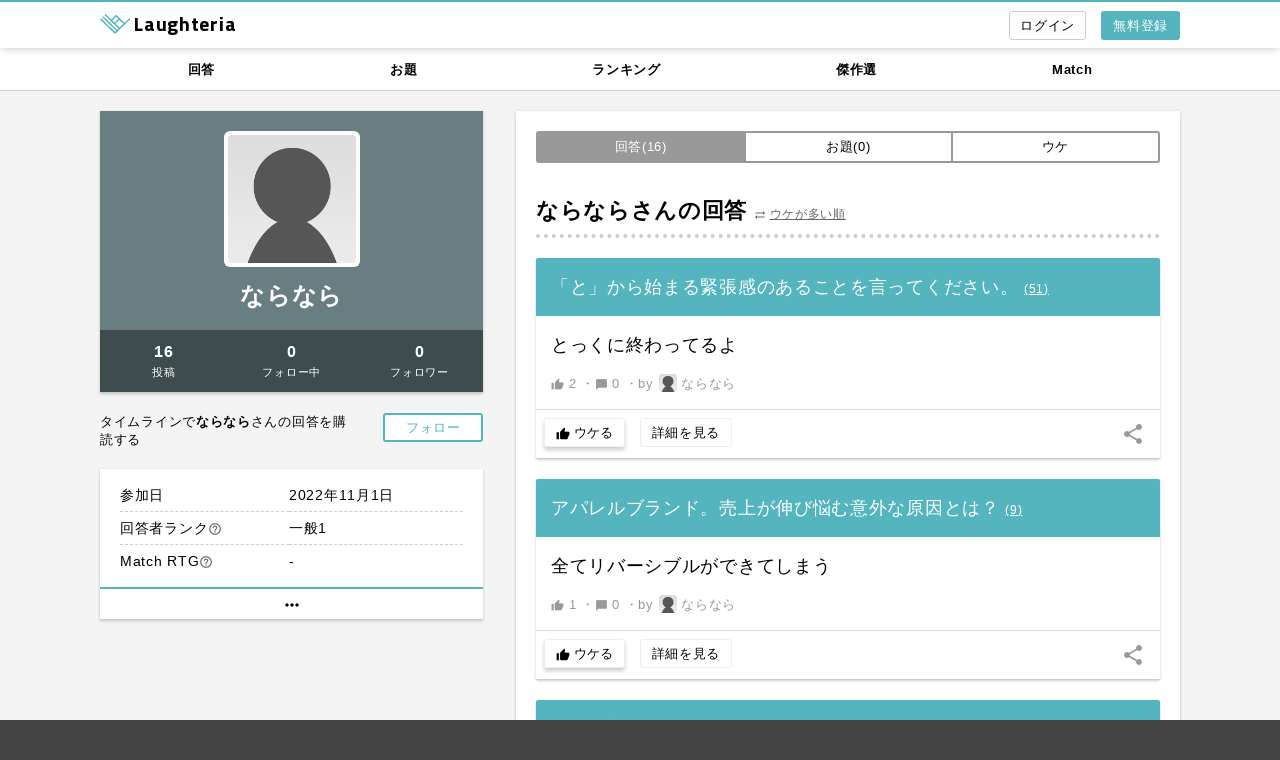

--- FILE ---
content_type: text/html; charset=UTF-8
request_url: https://laughteria.com/user/682867431888/post
body_size: 6943
content:
<!doctype html>
<html lang="ja">
<head>
<meta charset="UTF-8" />
<meta name="viewport" content="width=device-width,initial-scale=1.0" />
<meta name="apple-mobile-web-app-status-bar-style" content="default" />
<link rel="canonical" href="https://laughteria.com/user/682867431888/post" />
<title>ならならさんの回答一覧 | Laughteria</title>
<link rel="apple-touch-icon" href="/img/icon-320.png" />
<link rel="icon" sizes="192x192" href="/img/icon-192.png" />
<link rel="stylesheet" href="https://fonts.googleapis.com/icon?family=Material+Icons" />
<link rel="stylesheet" href="https://fonts.googleapis.com/css?family=Titillium+Web:700,200" />
<link rel="stylesheet" href="/css/basic.css?1767426462" />
<script async src="https://www.googletagmanager.com/gtag/js?id=UA-37298696-6"></script>
<script>
  window.dataLayer = window.dataLayer || [];
  function gtag(){dataLayer.push(arguments);}
  gtag('js', new Date());

  gtag('config', 'UA-37298696-6', {
    'custom_map': {
      'dimension1': 'login_status',
      'dimension2': 'signed_up_user'
    },
    'login_status': 'NOT_LOGGED_IN'
  });
  gtag('config', 'AW-847781178');
</script>
<!-- Twitter conversion tracking base code -->
<script>
!function(e,t,n,s,u,a){e.twq||(s=e.twq=function(){s.exe?s.exe.apply(s,arguments):s.queue.push(arguments);
},s.version='1.1',s.queue=[],u=t.createElement(n),u.async=!0,u.src='https://static.ads-twitter.com/uwt.js',
a=t.getElementsByTagName(n)[0],a.parentNode.insertBefore(u,a))}(window,document,'script');
twq('config','pgq4d');
</script>
<!-- End Twitter conversion tracking base code -->
<script>
var payload = {"done_one_time_events":[],"fb_app_id":"1518682681701863","fb_graph_api_version":"v14.0"};
</script>
</head>
<body>
<div id="wrapper">
	<div id="header">
		<div class="maw1080 pr15 pl15 mra mla">
			<div class="logo-nav">
				<a href="/">
					<img src="/img/logomark.svg" alt="" height="20" />
					<span class="dib vat font-01 fwb fz20">Laughteria</span>
				</a>
			</div>
			<ul class="menu">
				<li class="menu__item"><a href="/register?ref=nav-button" class="flat-button flat-button--color-blue dib effect-fade-on-hover">無料登録</a></li>
				<li class="menu__item mr15"><a href="/login?ref=nav-button" class="bordered-button bordered-button--light dib effect-fade-on-hover login-text-box"><i class="material-icons vam fz16" title="ログイン">login</i></a></li>
			</ul>
		</div>
	</div><!-- #header -->

	<div id="main">
<div class="contents-global-nav-wrapper">
    <div class="maw1080 mra mla ovh">
        <ul class="contents-global-nav">
            <li class="contents-global-nav__item"><a href="/post/new">回答</a></li>
            <li class="contents-global-nav__item"><a href="/odai/new">お題</a></li>
            <li class="contents-global-nav__item"><a href="/ranking/post/weekly">ランキング</a></li>
            <li class="contents-global-nav__item"><a href="/archives/post">傑作選</a></li>
            <li class="contents-global-nav__item"><a href="/match">Match</a></li>
        </ul>
    </div>
</div><!-- .contents-global-nav-wrapper -->
		<div class="maw1080 pr15 pl15 mra mla ovh">
			<div class="main-col-left">
<div class="user-profile shadow-box-01">
	<div class="user-profile__image"><a href="/img/no_user_image.png"><img src="/img/no_user_image.png" alt="" /></a></div>
	<div class="user-profile__name"><a href="/user/682867431888" class="fwb">ならなら</a></div>
	<div class="user-profile__intro"></div>
	<div class="user-profile__num user-profile-num">
		<a href="/user/682867431888/post#show-items" class="user-profile-num__item effect-fade-on-hover">
			<div class="dib w100p" data-uitestctl="user-post-count">16</div>
			<div class="dib w100p fz11 fwn">投稿</div>
		</a>
		<a href="/user/682867431888/subscribing#show-items" class="user-profile-num__item effect-fade-on-hover">
			<div class="dib w100p" data-uitestctl="user-subscribing-count">0</div>
			<div class="dib w100p fz11 fwn">フォロー中</div>
		</a>
		<a href="/user/682867431888/subscriber#show-items" class="user-profile-num__item effect-fade-on-hover">
			<div class="dib w100p" data-uitestctl="user-subscriber-count">0</div>
			<div class="dib w100p fz11 fwn">フォロワー</div>
		</a>
	</div>
</div>
<div class="user-subscribe mt20">
	<div class="user-subscribe__btn">
		<a href="javascript:void(0);" class="bordered-button bordered-button--color-blue dib vat js-login-popup border-blue--2px miw100 effect-fade-on-hover" data-id="682867431888" data-action-name="subscribe">
			<span class="js-user-subscribe__txt">フォロー</span>
		</a>
	</div>
	<p class="user-subscribe__txt">タイムラインで<span class="fwb">ならなら</span>さんの回答を購読する</p>
</div>
<div class="shadow-box-01 mt20 ovh">
	<table class="user-records">
		<tr>
			<th class="user-records__title">参加日</th>
			<td class="user-records__data">2022年11月1日</td>
		</tr>
		<tr class="js-user-records-hidden dn">
			<th class="user-records__title">最終ログイン</th>
			<td class="user-records__data">しばらく前</td>
		</tr>
		<tr>
			<th class="user-records__title">回答者ランク<a href="/help#rank_definition" class="material-icons fz14 vam color-gray">help_outline</a></th>
			<td class="user-records__data">一般1</td>
		</tr>
		<tr class="js-user-records-hidden dn">
			<th class="user-records__title">傑作選選出</th>
			<td class="user-records__data">
				0回			</td>
		</tr>
		<tr class="js-user-records-hidden dn">
			<th class="user-records__title">ウケ獲得数</th>
			<td class="user-records__data">6</td>
		</tr>
		<tr>
			<th class="user-records__title">Match RTG<a href="/help#match_rating" class="material-icons fz14 vam color-gray">help_outline</a></th>
			<td class="user-records__data">-</td>
		</tr>
		<tr class="js-user-records-hidden dn">
			<th class="user-records__title">Match 参加</th>
			<td class="user-records__data">0回</td>
		</tr>
	</table>
	<a href="#" class="user-records-more mt5 effect-bg-gray-on-hover js-user-records-display-all" title="詳細を見る"><i class="material-icons fz20 vam">more_horiz</i></a>
</div>
			</div><!-- .main-col-left -->

			<div class="main-col-right" data-id-hash="#show-items">
				<div class="p20 pb60 bg-white shadow-box-01 full-width-narrow-screen">
					<div class="content-tabs mb30">
						<a href="/user/682867431888/post#show-items" class="content-tabs__button content-tabs__button--active">回答(16)</a>
						<a href="/user/682867431888/odai#show-items" class="content-tabs__button">お題(0)</a>
						<a href="/user/682867431888/uke#show-items" class="content-tabs__button">ウケ</a>
					</div><!-- .content-tabs -->

					<div class="h-01">
						<h1 class="dib">ならならさんの回答</h1>
						<span class="fz12 color-gray fwn dib">
							<i class="material-icons vam fz12">sync_alt</i>
							<a href="/user/682867431888/post?sort=uke#show-items" class="tdu">ウケが多い順</a>
						</span>
					</div>
					<div class="line-posts js-line">
<div class="line-posts__item line-posts-item shadow-box-01 js-counting js-post-form js-post-actions js-line-item" data-id="2400062922297143" data-suggest-next-odai="0">
	<div class="line-posts-item__odai line-odai">
		<div class="line-odai__text">
			<span>「と」から始まる緊張感のあることを言ってください。</span>
			<a href="/odai/5451489611125292" class="dib tdu fz12" data-uitestctl="odai-single-link">
				(<span class="js-post-actions__post-count">51</span>)
			</a>
		</div>
	</div><!-- .line-odai -->
	<div class="line-posts-item__post line-post">
		<div class="line-post__text">とっくに終わってるよ</div>
		<div class="line-post__link">
			<a href="/post/2400062922297143" class="dib effect-fade-on-hover" data-uitestctl="post-single-link">
				<span class="dib"><i class="material-icons fz13 vam">thumb_up</i> <span class="js-post-actions__uke-count">2</span></span>
				<span class="dib">・<i class="material-icons fz13 vam">chat_bubble</i> 0</span>
			</a>
			・<a href="/user/682867431888/posts" class="line-post__user effect-fade-on-hover">
				by <img src="/img/no_user_image.png" alt="" /> ならなら			</a>
		</div>
	</div><!-- .line-post -->
	<div class="line-posts-item__actions">
		<button type="button" class="uke-button js-login-popup mr10" data-uke-count="0" data-action-name="like">
			<i class="material-icons fz14 vam">thumb_up</i>
			<span class="js-post-actions-btn__text">ウケる</span>
		</button>
		<a href="/post/2400062922297143" class="line-action-button dib">詳細を見る</a>
	</div>
	<label for="line-share-2400062922297143" class="line-posts-item__share-btn dib vat lh100 effect-fade-on-hover"><i class="material-icons">share</i></label>
	<div class="toggle-menu toggle-menu--right">
		<input type="checkbox" id="line-share-2400062922297143" class="toggle-menu__state" />
		<div class="toggle-menu__content" style="bottom:200px;">
			<ul class="menu-01 shadow-box-01">
				<li><a href="https://twitter.com/intent/tweet?text=%E3%81%8A%E9%A1%8C%E3%80%8E%E3%80%8C%E3%81%A8%E3%80%8D%E3%81%8B%E3%82%89%E5%A7%8B%E3%81%BE%E3%82%8B%E7%B7%8A%E5%BC%B5%E6%84%9F%E3%81%AE%E3%81%82%E3%82%8B%E3%81%93%E3%81%A8%E3%82%92%E8%A8%80%E3%81%A3%E3%81%A6%E3%81%8F%E3%81%A0%E3%81%95%E3%81%84%E3%80%82%E3%80%8F%E3%81%B8%E3%81%AE%E5%9B%9E%E7%AD%94%20%7C%20Laughteria%20https%3A%2F%2Flaughteria.com%2Fpost%2F2400062922297143%3Frf%3Dtw_01" class="menu-01__item" target="_blank" rel="nofollow noopener">Twitterで共有</a></li>
				<li><a href="https://www.facebook.com/dialog/share?app_id=1518682681701863&amp;display=popup&amp;href=https%3A%2F%2Flaughteria.com%2Fpost%2F2400062922297143%3Frf%3Dfb_01&amp;redirect_uri=https%3A%2F%2Flaughteria.com" class="menu-01__item" target="_blank" rel="nofollow noopener">Facebookで共有</a></li>
				<li><a href="http://line.me/R/msg/text/?%E3%81%8A%E9%A1%8C%E3%80%8E%E3%80%8C%E3%81%A8%E3%80%8D%E3%81%8B%E3%82%89%E5%A7%8B%E3%81%BE%E3%82%8B%E7%B7%8A%E5%BC%B5%E6%84%9F%E3%81%AE%E3%81%82%E3%82%8B%E3%81%93%E3%81%A8%E3%82%92%E8%A8%80%E3%81%A3%E3%81%A6%E3%81%8F%E3%81%A0%E3%81%95%E3%81%84%E3%80%82%E3%80%8F%E3%81%B8%E3%81%AE%E5%9B%9E%E7%AD%94%20%7C%20Laughteria%20https%3A%2F%2Flaughteria.com%2Fpost%2F2400062922297143%3Frf%3Dln_01" class="menu-01__item" target="_blank" rel="nofollow noopener">LINEで共有</a></li>
			</ul>
		</div>
	</div>
</div>
<div class="line-posts__item line-posts-item shadow-box-01 js-counting js-post-form js-post-actions js-line-item" data-id="1040972929287133" data-suggest-next-odai="0">
	<div class="line-posts-item__odai line-odai">
		<div class="line-odai__text">
			<span>アパレルブランド。売上が伸び悩む意外な原因とは？</span>
			<a href="/odai/1531829612105282" class="dib tdu fz12" data-uitestctl="odai-single-link">
				(<span class="js-post-actions__post-count">9</span>)
			</a>
		</div>
	</div><!-- .line-odai -->
	<div class="line-posts-item__post line-post">
		<div class="line-post__text">全てリバーシブルができてしまう</div>
		<div class="line-post__link">
			<a href="/post/1040972929287133" class="dib effect-fade-on-hover" data-uitestctl="post-single-link">
				<span class="dib"><i class="material-icons fz13 vam">thumb_up</i> <span class="js-post-actions__uke-count">1</span></span>
				<span class="dib">・<i class="material-icons fz13 vam">chat_bubble</i> 0</span>
			</a>
			・<a href="/user/682867431888/posts" class="line-post__user effect-fade-on-hover">
				by <img src="/img/no_user_image.png" alt="" /> ならなら			</a>
		</div>
	</div><!-- .line-post -->
	<div class="line-posts-item__actions">
		<button type="button" class="uke-button js-login-popup mr10" data-uke-count="0" data-action-name="like">
			<i class="material-icons fz14 vam">thumb_up</i>
			<span class="js-post-actions-btn__text">ウケる</span>
		</button>
		<a href="/post/1040972929287133" class="line-action-button dib">詳細を見る</a>
	</div>
	<label for="line-share-1040972929287133" class="line-posts-item__share-btn dib vat lh100 effect-fade-on-hover"><i class="material-icons">share</i></label>
	<div class="toggle-menu toggle-menu--right">
		<input type="checkbox" id="line-share-1040972929287133" class="toggle-menu__state" />
		<div class="toggle-menu__content" style="bottom:200px;">
			<ul class="menu-01 shadow-box-01">
				<li><a href="https://twitter.com/intent/tweet?text=%E3%81%8A%E9%A1%8C%E3%80%8E%E3%82%A2%E3%83%91%E3%83%AC%E3%83%AB%E3%83%96%E3%83%A9%E3%83%B3%E3%83%89%E3%80%82%E5%A3%B2%E4%B8%8A%E3%81%8C%E4%BC%B8%E3%81%B3%E6%82%A9%E3%82%80%E6%84%8F%E5%A4%96%E3%81%AA%E5%8E%9F%E5%9B%A0%E3%81%A8%E3%81%AF%EF%BC%9F%E3%80%8F%E3%81%B8%E3%81%AE%E5%9B%9E%E7%AD%94%20%7C%20Laughteria%20https%3A%2F%2Flaughteria.com%2Fpost%2F1040972929287133%3Frf%3Dtw_01" class="menu-01__item" target="_blank" rel="nofollow noopener">Twitterで共有</a></li>
				<li><a href="https://www.facebook.com/dialog/share?app_id=1518682681701863&amp;display=popup&amp;href=https%3A%2F%2Flaughteria.com%2Fpost%2F1040972929287133%3Frf%3Dfb_01&amp;redirect_uri=https%3A%2F%2Flaughteria.com" class="menu-01__item" target="_blank" rel="nofollow noopener">Facebookで共有</a></li>
				<li><a href="http://line.me/R/msg/text/?%E3%81%8A%E9%A1%8C%E3%80%8E%E3%82%A2%E3%83%91%E3%83%AC%E3%83%AB%E3%83%96%E3%83%A9%E3%83%B3%E3%83%89%E3%80%82%E5%A3%B2%E4%B8%8A%E3%81%8C%E4%BC%B8%E3%81%B3%E6%82%A9%E3%82%80%E6%84%8F%E5%A4%96%E3%81%AA%E5%8E%9F%E5%9B%A0%E3%81%A8%E3%81%AF%EF%BC%9F%E3%80%8F%E3%81%B8%E3%81%AE%E5%9B%9E%E7%AD%94%20%7C%20Laughteria%20https%3A%2F%2Flaughteria.com%2Fpost%2F1040972929287133%3Frf%3Dln_01" class="menu-01__item" target="_blank" rel="nofollow noopener">LINEで共有</a></li>
			</ul>
		</div>
	</div>
</div>
<div class="line-posts__item line-posts-item shadow-box-01 js-counting js-post-form js-post-actions js-line-item" data-id="3120972924287183" data-suggest-next-odai="0">
	<div class="line-posts-item__odai line-odai">
		<div class="line-odai__text">
			<span>会社の忘年会を全力で楽しむためのコツとは？</span>
			<a href="/odai/6111299615115292" class="dib tdu fz12" data-uitestctl="odai-single-link">
				(<span class="js-post-actions__post-count">10</span>)
			</a>
		</div>
	</div><!-- .line-odai -->
	<div class="line-posts-item__post line-post">
		<div class="line-post__text">今日起きたことも忘れるようにする</div>
		<div class="line-post__link">
			<a href="/post/3120972924287183" class="dib effect-fade-on-hover" data-uitestctl="post-single-link">
				<span class="dib"><i class="material-icons fz13 vam">thumb_up</i> <span class="js-post-actions__uke-count">0</span></span>
				<span class="dib">・<i class="material-icons fz13 vam">chat_bubble</i> 0</span>
			</a>
			・<a href="/user/682867431888/posts" class="line-post__user effect-fade-on-hover">
				by <img src="/img/no_user_image.png" alt="" /> ならなら			</a>
		</div>
	</div><!-- .line-post -->
	<div class="line-posts-item__actions">
		<button type="button" class="uke-button js-login-popup mr10" data-uke-count="0" data-action-name="like">
			<i class="material-icons fz14 vam">thumb_up</i>
			<span class="js-post-actions-btn__text">ウケる</span>
		</button>
		<a href="/post/3120972924287183" class="line-action-button dib">詳細を見る</a>
	</div>
	<label for="line-share-3120972924287183" class="line-posts-item__share-btn dib vat lh100 effect-fade-on-hover"><i class="material-icons">share</i></label>
	<div class="toggle-menu toggle-menu--right">
		<input type="checkbox" id="line-share-3120972924287183" class="toggle-menu__state" />
		<div class="toggle-menu__content" style="bottom:200px;">
			<ul class="menu-01 shadow-box-01">
				<li><a href="https://twitter.com/intent/tweet?text=%E3%81%8A%E9%A1%8C%E3%80%8E%E4%BC%9A%E7%A4%BE%E3%81%AE%E5%BF%98%E5%B9%B4%E4%BC%9A%E3%82%92%E5%85%A8%E5%8A%9B%E3%81%A7%E6%A5%BD%E3%81%97%E3%82%80%E3%81%9F%E3%82%81%E3%81%AE%E3%82%B3%E3%83%84%E3%81%A8%E3%81%AF%EF%BC%9F%E3%80%8F%E3%81%B8%E3%81%AE%E5%9B%9E%E7%AD%94%20%7C%20Laughteria%20https%3A%2F%2Flaughteria.com%2Fpost%2F3120972924287183%3Frf%3Dtw_01" class="menu-01__item" target="_blank" rel="nofollow noopener">Twitterで共有</a></li>
				<li><a href="https://www.facebook.com/dialog/share?app_id=1518682681701863&amp;display=popup&amp;href=https%3A%2F%2Flaughteria.com%2Fpost%2F3120972924287183%3Frf%3Dfb_01&amp;redirect_uri=https%3A%2F%2Flaughteria.com" class="menu-01__item" target="_blank" rel="nofollow noopener">Facebookで共有</a></li>
				<li><a href="http://line.me/R/msg/text/?%E3%81%8A%E9%A1%8C%E3%80%8E%E4%BC%9A%E7%A4%BE%E3%81%AE%E5%BF%98%E5%B9%B4%E4%BC%9A%E3%82%92%E5%85%A8%E5%8A%9B%E3%81%A7%E6%A5%BD%E3%81%97%E3%82%80%E3%81%9F%E3%82%81%E3%81%AE%E3%82%B3%E3%83%84%E3%81%A8%E3%81%AF%EF%BC%9F%E3%80%8F%E3%81%B8%E3%81%AE%E5%9B%9E%E7%AD%94%20%7C%20Laughteria%20https%3A%2F%2Flaughteria.com%2Fpost%2F3120972924287183%3Frf%3Dln_01" class="menu-01__item" target="_blank" rel="nofollow noopener">LINEで共有</a></li>
			</ul>
		</div>
	</div>
</div>
<div class="line-posts__item line-posts-item shadow-box-01 js-counting js-post-form js-post-actions js-line-item" data-id="1640692927277153" data-suggest-next-odai="0">
	<div class="line-posts-item__odai line-odai">
		<div class="line-odai__text">
			<span>バスの運転手に言われたくないこととは？</span>
			<a href="/odai/2971009618115292" class="dib tdu fz12" data-uitestctl="odai-single-link">
				(<span class="js-post-actions__post-count">27</span>)
			</a>
		</div>
	</div><!-- .line-odai -->
	<div class="line-posts-item__post line-post">
		<div class="line-post__text">お客さんって学生の時がピークの顔してますね</div>
		<div class="line-post__link">
			<a href="/post/1640692927277153" class="dib effect-fade-on-hover" data-uitestctl="post-single-link">
				<span class="dib"><i class="material-icons fz13 vam">thumb_up</i> <span class="js-post-actions__uke-count">2</span></span>
				<span class="dib">・<i class="material-icons fz13 vam">chat_bubble</i> 0</span>
			</a>
			・<a href="/user/682867431888/posts" class="line-post__user effect-fade-on-hover">
				by <img src="/img/no_user_image.png" alt="" /> ならなら			</a>
		</div>
	</div><!-- .line-post -->
	<div class="line-posts-item__actions">
		<button type="button" class="uke-button js-login-popup mr10" data-uke-count="0" data-action-name="like">
			<i class="material-icons fz14 vam">thumb_up</i>
			<span class="js-post-actions-btn__text">ウケる</span>
		</button>
		<a href="/post/1640692927277153" class="line-action-button dib">詳細を見る</a>
	</div>
	<label for="line-share-1640692927277153" class="line-posts-item__share-btn dib vat lh100 effect-fade-on-hover"><i class="material-icons">share</i></label>
	<div class="toggle-menu toggle-menu--right">
		<input type="checkbox" id="line-share-1640692927277153" class="toggle-menu__state" />
		<div class="toggle-menu__content" style="bottom:200px;">
			<ul class="menu-01 shadow-box-01">
				<li><a href="https://twitter.com/intent/tweet?text=%E3%81%8A%E9%A1%8C%E3%80%8E%E3%83%90%E3%82%B9%E3%81%AE%E9%81%8B%E8%BB%A2%E6%89%8B%E3%81%AB%E8%A8%80%E3%82%8F%E3%82%8C%E3%81%9F%E3%81%8F%E3%81%AA%E3%81%84%E3%81%93%E3%81%A8%E3%81%A8%E3%81%AF%EF%BC%9F%E3%80%8F%E3%81%B8%E3%81%AE%E5%9B%9E%E7%AD%94%20%7C%20Laughteria%20https%3A%2F%2Flaughteria.com%2Fpost%2F1640692927277153%3Frf%3Dtw_01" class="menu-01__item" target="_blank" rel="nofollow noopener">Twitterで共有</a></li>
				<li><a href="https://www.facebook.com/dialog/share?app_id=1518682681701863&amp;display=popup&amp;href=https%3A%2F%2Flaughteria.com%2Fpost%2F1640692927277153%3Frf%3Dfb_01&amp;redirect_uri=https%3A%2F%2Flaughteria.com" class="menu-01__item" target="_blank" rel="nofollow noopener">Facebookで共有</a></li>
				<li><a href="http://line.me/R/msg/text/?%E3%81%8A%E9%A1%8C%E3%80%8E%E3%83%90%E3%82%B9%E3%81%AE%E9%81%8B%E8%BB%A2%E6%89%8B%E3%81%AB%E8%A8%80%E3%82%8F%E3%82%8C%E3%81%9F%E3%81%8F%E3%81%AA%E3%81%84%E3%81%93%E3%81%A8%E3%81%A8%E3%81%AF%EF%BC%9F%E3%80%8F%E3%81%B8%E3%81%AE%E5%9B%9E%E7%AD%94%20%7C%20Laughteria%20https%3A%2F%2Flaughteria.com%2Fpost%2F1640692927277153%3Frf%3Dln_01" class="menu-01__item" target="_blank" rel="nofollow noopener">LINEで共有</a></li>
			</ul>
		</div>
	</div>
</div>
<div class="line-posts__item line-posts-item shadow-box-01 js-counting js-post-form js-post-actions js-line-item" data-id="1980712926267163" data-suggest-next-odai="0">
	<div class="line-posts-item__odai line-odai">
		<div class="line-odai__text">
			<span>ギター屋で「もしかしてロックスター？」と思わせてください。</span>
			<a href="/odai/4991639615195182" class="dib tdu fz12" data-uitestctl="odai-single-link">
				(<span class="js-post-actions__post-count">10</span>)
			</a>
		</div>
	</div><!-- .line-odai -->
	<div class="line-posts-item__post line-post">
		<div class="line-post__text">店内で流れていた和田アキコの歌に舌打ちした</div>
		<div class="line-post__link">
			<a href="/post/1980712926267163" class="dib effect-fade-on-hover" data-uitestctl="post-single-link">
				<span class="dib"><i class="material-icons fz13 vam">thumb_up</i> <span class="js-post-actions__uke-count">0</span></span>
				<span class="dib">・<i class="material-icons fz13 vam">chat_bubble</i> 0</span>
			</a>
			・<a href="/user/682867431888/posts" class="line-post__user effect-fade-on-hover">
				by <img src="/img/no_user_image.png" alt="" /> ならなら			</a>
		</div>
	</div><!-- .line-post -->
	<div class="line-posts-item__actions">
		<button type="button" class="uke-button js-login-popup mr10" data-uke-count="0" data-action-name="like">
			<i class="material-icons fz14 vam">thumb_up</i>
			<span class="js-post-actions-btn__text">ウケる</span>
		</button>
		<a href="/post/1980712926267163" class="line-action-button dib">詳細を見る</a>
	</div>
	<label for="line-share-1980712926267163" class="line-posts-item__share-btn dib vat lh100 effect-fade-on-hover"><i class="material-icons">share</i></label>
	<div class="toggle-menu toggle-menu--right">
		<input type="checkbox" id="line-share-1980712926267163" class="toggle-menu__state" />
		<div class="toggle-menu__content" style="bottom:200px;">
			<ul class="menu-01 shadow-box-01">
				<li><a href="https://twitter.com/intent/tweet?text=%E3%81%8A%E9%A1%8C%E3%80%8E%E3%82%AE%E3%82%BF%E3%83%BC%E5%B1%8B%E3%81%A7%E3%80%8C%E3%82%82%E3%81%97%E3%81%8B%E3%81%97%E3%81%A6%E3%83%AD%E3%83%83%E3%82%AF%E3%82%B9%E3%82%BF%E3%83%BC%EF%BC%9F%E3%80%8D%E3%81%A8%E6%80%9D%E3%82%8F%E3%81%9B%E3%81%A6%E3%81%8F%E3%81%A0%E3%81%95%E3%81%84%E3%80%82%E3%80%8F%E3%81%B8%E3%81%AE%E5%9B%9E%E7%AD%94%20%7C%20Laughteria%20https%3A%2F%2Flaughteria.com%2Fpost%2F1980712926267163%3Frf%3Dtw_01" class="menu-01__item" target="_blank" rel="nofollow noopener">Twitterで共有</a></li>
				<li><a href="https://www.facebook.com/dialog/share?app_id=1518682681701863&amp;display=popup&amp;href=https%3A%2F%2Flaughteria.com%2Fpost%2F1980712926267163%3Frf%3Dfb_01&amp;redirect_uri=https%3A%2F%2Flaughteria.com" class="menu-01__item" target="_blank" rel="nofollow noopener">Facebookで共有</a></li>
				<li><a href="http://line.me/R/msg/text/?%E3%81%8A%E9%A1%8C%E3%80%8E%E3%82%AE%E3%82%BF%E3%83%BC%E5%B1%8B%E3%81%A7%E3%80%8C%E3%82%82%E3%81%97%E3%81%8B%E3%81%97%E3%81%A6%E3%83%AD%E3%83%83%E3%82%AF%E3%82%B9%E3%82%BF%E3%83%BC%EF%BC%9F%E3%80%8D%E3%81%A8%E6%80%9D%E3%82%8F%E3%81%9B%E3%81%A6%E3%81%8F%E3%81%A0%E3%81%95%E3%81%84%E3%80%82%E3%80%8F%E3%81%B8%E3%81%AE%E5%9B%9E%E7%AD%94%20%7C%20Laughteria%20https%3A%2F%2Flaughteria.com%2Fpost%2F1980712926267163%3Frf%3Dln_01" class="menu-01__item" target="_blank" rel="nofollow noopener">LINEで共有</a></li>
			</ul>
		</div>
	</div>
</div>
<div class="line-posts__item line-posts-item shadow-box-01 js-counting js-post-form js-post-actions js-line-item" data-id="5320542923287073" data-suggest-next-odai="0">
	<div class="line-posts-item__odai line-odai">
		<div class="line-odai__text">
			<span>父親が大切にしている壺を割ってしまったが、中から何か出てきた。一体何？</span>
			<a href="/odai/4911699619185052" class="dib tdu fz12" data-uitestctl="odai-single-link">
				(<span class="js-post-actions__post-count">21</span>)
			</a>
		</div>
	</div><!-- .line-odai -->
	<div class="line-posts-item__post line-post">
		<div class="line-post__text">豊島園の年パス</div>
		<div class="line-post__link">
			<a href="/post/5320542923287073" class="dib effect-fade-on-hover" data-uitestctl="post-single-link">
				<span class="dib"><i class="material-icons fz13 vam">thumb_up</i> <span class="js-post-actions__uke-count">0</span></span>
				<span class="dib">・<i class="material-icons fz13 vam">chat_bubble</i> 0</span>
			</a>
			・<a href="/user/682867431888/posts" class="line-post__user effect-fade-on-hover">
				by <img src="/img/no_user_image.png" alt="" /> ならなら			</a>
		</div>
	</div><!-- .line-post -->
	<div class="line-posts-item__actions">
		<button type="button" class="uke-button js-login-popup mr10" data-uke-count="0" data-action-name="like">
			<i class="material-icons fz14 vam">thumb_up</i>
			<span class="js-post-actions-btn__text">ウケる</span>
		</button>
		<a href="/post/5320542923287073" class="line-action-button dib">詳細を見る</a>
	</div>
	<label for="line-share-5320542923287073" class="line-posts-item__share-btn dib vat lh100 effect-fade-on-hover"><i class="material-icons">share</i></label>
	<div class="toggle-menu toggle-menu--right">
		<input type="checkbox" id="line-share-5320542923287073" class="toggle-menu__state" />
		<div class="toggle-menu__content" style="bottom:200px;">
			<ul class="menu-01 shadow-box-01">
				<li><a href="https://twitter.com/intent/tweet?text=%E3%81%8A%E9%A1%8C%E3%80%8E%E7%88%B6%E8%A6%AA%E3%81%8C%E5%A4%A7%E5%88%87%E3%81%AB%E3%81%97%E3%81%A6%E3%81%84%E3%82%8B%E5%A3%BA%E3%82%92%E5%89%B2%E3%81%A3%E3%81%A6%E3%81%97%E3%81%BE%E3%81%A3%E3%81%9F%E3%81%8C%E3%80%81%E4%B8%AD%E3%81%8B%E3%82%89%E4%BD%95%E3%81%8B%E5%87%BA%E3%81%A6%E3%81%8D%E3%81%9F%E3%80%82%E4%B8%80%E4%BD%93%E4%BD%95%EF%BC%9F%E3%80%8F%E3%81%B8%E3%81%AE%E5%9B%9E%E7%AD%94%20%7C%20Laughteria%20https%3A%2F%2Flaughteria.com%2Fpost%2F5320542923287073%3Frf%3Dtw_01" class="menu-01__item" target="_blank" rel="nofollow noopener">Twitterで共有</a></li>
				<li><a href="https://www.facebook.com/dialog/share?app_id=1518682681701863&amp;display=popup&amp;href=https%3A%2F%2Flaughteria.com%2Fpost%2F5320542923287073%3Frf%3Dfb_01&amp;redirect_uri=https%3A%2F%2Flaughteria.com" class="menu-01__item" target="_blank" rel="nofollow noopener">Facebookで共有</a></li>
				<li><a href="http://line.me/R/msg/text/?%E3%81%8A%E9%A1%8C%E3%80%8E%E7%88%B6%E8%A6%AA%E3%81%8C%E5%A4%A7%E5%88%87%E3%81%AB%E3%81%97%E3%81%A6%E3%81%84%E3%82%8B%E5%A3%BA%E3%82%92%E5%89%B2%E3%81%A3%E3%81%A6%E3%81%97%E3%81%BE%E3%81%A3%E3%81%9F%E3%81%8C%E3%80%81%E4%B8%AD%E3%81%8B%E3%82%89%E4%BD%95%E3%81%8B%E5%87%BA%E3%81%A6%E3%81%8D%E3%81%9F%E3%80%82%E4%B8%80%E4%BD%93%E4%BD%95%EF%BC%9F%E3%80%8F%E3%81%B8%E3%81%AE%E5%9B%9E%E7%AD%94%20%7C%20Laughteria%20https%3A%2F%2Flaughteria.com%2Fpost%2F5320542923287073%3Frf%3Dln_01" class="menu-01__item" target="_blank" rel="nofollow noopener">LINEで共有</a></li>
			</ul>
		</div>
	</div>
</div>
<div class="line-posts__item line-posts-item shadow-box-01 js-counting js-post-form js-post-actions js-line-item" data-id="3920142923287053" data-suggest-next-odai="0">
	<div class="line-posts-item__odai line-odai">
		<div class="line-odai__text">
			<span>「た」で始まる、途方も無いことを言ってください。</span>
			<a href="/odai/1611569613185052" class="dib tdu fz12" data-uitestctl="odai-single-link">
				(<span class="js-post-actions__post-count">16</span>)
			</a>
		</div>
	</div><!-- .line-odai -->
	<div class="line-posts-item__post line-post">
		<div class="line-post__text">タイタニック出てえー</div>
		<div class="line-post__link">
			<a href="/post/3920142923287053" class="dib effect-fade-on-hover" data-uitestctl="post-single-link">
				<span class="dib"><i class="material-icons fz13 vam">thumb_up</i> <span class="js-post-actions__uke-count">0</span></span>
				<span class="dib">・<i class="material-icons fz13 vam">chat_bubble</i> 0</span>
			</a>
			・<a href="/user/682867431888/posts" class="line-post__user effect-fade-on-hover">
				by <img src="/img/no_user_image.png" alt="" /> ならなら			</a>
		</div>
	</div><!-- .line-post -->
	<div class="line-posts-item__actions">
		<button type="button" class="uke-button js-login-popup mr10" data-uke-count="0" data-action-name="like">
			<i class="material-icons fz14 vam">thumb_up</i>
			<span class="js-post-actions-btn__text">ウケる</span>
		</button>
		<a href="/post/3920142923287053" class="line-action-button dib">詳細を見る</a>
	</div>
	<label for="line-share-3920142923287053" class="line-posts-item__share-btn dib vat lh100 effect-fade-on-hover"><i class="material-icons">share</i></label>
	<div class="toggle-menu toggle-menu--right">
		<input type="checkbox" id="line-share-3920142923287053" class="toggle-menu__state" />
		<div class="toggle-menu__content" style="bottom:200px;">
			<ul class="menu-01 shadow-box-01">
				<li><a href="https://twitter.com/intent/tweet?text=%E3%81%8A%E9%A1%8C%E3%80%8E%E3%80%8C%E3%81%9F%E3%80%8D%E3%81%A7%E5%A7%8B%E3%81%BE%E3%82%8B%E3%80%81%E9%80%94%E6%96%B9%E3%82%82%E7%84%A1%E3%81%84%E3%81%93%E3%81%A8%E3%82%92%E8%A8%80%E3%81%A3%E3%81%A6%E3%81%8F%E3%81%A0%E3%81%95%E3%81%84%E3%80%82%E3%80%8F%E3%81%B8%E3%81%AE%E5%9B%9E%E7%AD%94%20%7C%20Laughteria%20https%3A%2F%2Flaughteria.com%2Fpost%2F3920142923287053%3Frf%3Dtw_01" class="menu-01__item" target="_blank" rel="nofollow noopener">Twitterで共有</a></li>
				<li><a href="https://www.facebook.com/dialog/share?app_id=1518682681701863&amp;display=popup&amp;href=https%3A%2F%2Flaughteria.com%2Fpost%2F3920142923287053%3Frf%3Dfb_01&amp;redirect_uri=https%3A%2F%2Flaughteria.com" class="menu-01__item" target="_blank" rel="nofollow noopener">Facebookで共有</a></li>
				<li><a href="http://line.me/R/msg/text/?%E3%81%8A%E9%A1%8C%E3%80%8E%E3%80%8C%E3%81%9F%E3%80%8D%E3%81%A7%E5%A7%8B%E3%81%BE%E3%82%8B%E3%80%81%E9%80%94%E6%96%B9%E3%82%82%E7%84%A1%E3%81%84%E3%81%93%E3%81%A8%E3%82%92%E8%A8%80%E3%81%A3%E3%81%A6%E3%81%8F%E3%81%A0%E3%81%95%E3%81%84%E3%80%82%E3%80%8F%E3%81%B8%E3%81%AE%E5%9B%9E%E7%AD%94%20%7C%20Laughteria%20https%3A%2F%2Flaughteria.com%2Fpost%2F3920142923287053%3Frf%3Dln_01" class="menu-01__item" target="_blank" rel="nofollow noopener">LINEで共有</a></li>
			</ul>
		</div>
	</div>
</div>
<div class="line-posts__item line-posts-item shadow-box-01 js-counting js-post-form js-post-actions js-line-item" data-id="4220242923287033" data-suggest-next-odai="0">
	<div class="line-posts-item__odai line-odai">
		<div class="line-odai__text">
			<span>焼肉デートでモテてください。 <a href="/search/result?q=%23%E6%81%8B%E6%84%9B" class="hashtag-link">#恋愛</a></span>
			<a href="/odai/5871419612185052" class="dib tdu fz12" data-uitestctl="odai-single-link">
				(<span class="js-post-actions__post-count">18</span>)
			</a>
		</div>
	</div><!-- .line-odai -->
	<div class="line-posts-item__post line-post">
		<div class="line-post__text">火？いらねぇよ、もう燃えてる</div>
		<div class="line-post__link">
			<a href="/post/4220242923287033" class="dib effect-fade-on-hover" data-uitestctl="post-single-link">
				<span class="dib"><i class="material-icons fz13 vam">thumb_up</i> <span class="js-post-actions__uke-count">0</span></span>
				<span class="dib">・<i class="material-icons fz13 vam">chat_bubble</i> 0</span>
			</a>
			・<a href="/user/682867431888/posts" class="line-post__user effect-fade-on-hover">
				by <img src="/img/no_user_image.png" alt="" /> ならなら			</a>
		</div>
	</div><!-- .line-post -->
	<div class="line-posts-item__actions">
		<button type="button" class="uke-button js-login-popup mr10" data-uke-count="0" data-action-name="like">
			<i class="material-icons fz14 vam">thumb_up</i>
			<span class="js-post-actions-btn__text">ウケる</span>
		</button>
		<a href="/post/4220242923287033" class="line-action-button dib">詳細を見る</a>
	</div>
	<label for="line-share-4220242923287033" class="line-posts-item__share-btn dib vat lh100 effect-fade-on-hover"><i class="material-icons">share</i></label>
	<div class="toggle-menu toggle-menu--right">
		<input type="checkbox" id="line-share-4220242923287033" class="toggle-menu__state" />
		<div class="toggle-menu__content" style="bottom:200px;">
			<ul class="menu-01 shadow-box-01">
				<li><a href="https://twitter.com/intent/tweet?text=%E3%81%8A%E9%A1%8C%E3%80%8E%E7%84%BC%E8%82%89%E3%83%87%E3%83%BC%E3%83%88%E3%81%A7%E3%83%A2%E3%83%86%E3%81%A6%E3%81%8F%E3%81%A0%E3%81%95%E3%81%84%E3%80%82%20%23%E6%81%8B%E6%84%9B%E3%80%8F%E3%81%B8%E3%81%AE%E5%9B%9E%E7%AD%94%20%7C%20Laughteria%20https%3A%2F%2Flaughteria.com%2Fpost%2F4220242923287033%3Frf%3Dtw_01" class="menu-01__item" target="_blank" rel="nofollow noopener">Twitterで共有</a></li>
				<li><a href="https://www.facebook.com/dialog/share?app_id=1518682681701863&amp;display=popup&amp;href=https%3A%2F%2Flaughteria.com%2Fpost%2F4220242923287033%3Frf%3Dfb_01&amp;redirect_uri=https%3A%2F%2Flaughteria.com" class="menu-01__item" target="_blank" rel="nofollow noopener">Facebookで共有</a></li>
				<li><a href="http://line.me/R/msg/text/?%E3%81%8A%E9%A1%8C%E3%80%8E%E7%84%BC%E8%82%89%E3%83%87%E3%83%BC%E3%83%88%E3%81%A7%E3%83%A2%E3%83%86%E3%81%A6%E3%81%8F%E3%81%A0%E3%81%95%E3%81%84%E3%80%82%20%23%E6%81%8B%E6%84%9B%E3%80%8F%E3%81%B8%E3%81%AE%E5%9B%9E%E7%AD%94%20%7C%20Laughteria%20https%3A%2F%2Flaughteria.com%2Fpost%2F4220242923287033%3Frf%3Dln_01" class="menu-01__item" target="_blank" rel="nofollow noopener">LINEで共有</a></li>
			</ul>
		</div>
	</div>
</div>
<div class="line-posts__item line-posts-item shadow-box-01 js-counting js-post-form js-post-actions js-line-item" data-id="3910642923287003" data-suggest-next-odai="0">
	<div class="line-posts-item__odai line-odai">
		<div class="line-odai__text">
			<span>買ったばかりの炭酸飲料をシェイクしながら一言。 <a href="/search/result?q=%23%E3%82%B7%E3%83%81%E3%83%A5%E3%82%A8%E3%83%BC%E3%82%B7%E3%83%A7%E3%83%B3%E4%B8%80%E8%A8%80" class="hashtag-link">#シチュエーション一言</a></span>
			<a href="/odai/6531229616175052" class="dib tdu fz12" data-uitestctl="odai-single-link">
				(<span class="js-post-actions__post-count">17</span>)
			</a>
		</div>
	</div><!-- .line-odai -->
	<div class="line-posts-item__post line-post">
		<div class="line-post__text">俺今日誕生日なんだよね</div>
		<div class="line-post__link">
			<a href="/post/3910642923287003" class="dib effect-fade-on-hover" data-uitestctl="post-single-link">
				<span class="dib"><i class="material-icons fz13 vam">thumb_up</i> <span class="js-post-actions__uke-count">0</span></span>
				<span class="dib">・<i class="material-icons fz13 vam">chat_bubble</i> 0</span>
			</a>
			・<a href="/user/682867431888/posts" class="line-post__user effect-fade-on-hover">
				by <img src="/img/no_user_image.png" alt="" /> ならなら			</a>
		</div>
	</div><!-- .line-post -->
	<div class="line-posts-item__actions">
		<button type="button" class="uke-button js-login-popup mr10" data-uke-count="0" data-action-name="like">
			<i class="material-icons fz14 vam">thumb_up</i>
			<span class="js-post-actions-btn__text">ウケる</span>
		</button>
		<a href="/post/3910642923287003" class="line-action-button dib">詳細を見る</a>
	</div>
	<label for="line-share-3910642923287003" class="line-posts-item__share-btn dib vat lh100 effect-fade-on-hover"><i class="material-icons">share</i></label>
	<div class="toggle-menu toggle-menu--right">
		<input type="checkbox" id="line-share-3910642923287003" class="toggle-menu__state" />
		<div class="toggle-menu__content" style="bottom:200px;">
			<ul class="menu-01 shadow-box-01">
				<li><a href="https://twitter.com/intent/tweet?text=%E3%81%8A%E9%A1%8C%E3%80%8E%E8%B2%B7%E3%81%A3%E3%81%9F%E3%81%B0%E3%81%8B%E3%82%8A%E3%81%AE%E7%82%AD%E9%85%B8%E9%A3%B2%E6%96%99%E3%82%92%E3%82%B7%E3%82%A7%E3%82%A4%E3%82%AF%E3%81%97%E3%81%AA%E3%81%8C%E3%82%89%E4%B8%80%E8%A8%80%E3%80%82%20%23%E3%82%B7%E3%83%81%E3%83%A5%E3%82%A8%E3%83%BC%E3%82%B7%E3%83%A7%E3%83%B3%E4%B8%80%E8%A8%80%E3%80%8F%E3%81%B8%E3%81%AE%E5%9B%9E%E7%AD%94%20%7C%20Laughteria%20https%3A%2F%2Flaughteria.com%2Fpost%2F3910642923287003%3Frf%3Dtw_01" class="menu-01__item" target="_blank" rel="nofollow noopener">Twitterで共有</a></li>
				<li><a href="https://www.facebook.com/dialog/share?app_id=1518682681701863&amp;display=popup&amp;href=https%3A%2F%2Flaughteria.com%2Fpost%2F3910642923287003%3Frf%3Dfb_01&amp;redirect_uri=https%3A%2F%2Flaughteria.com" class="menu-01__item" target="_blank" rel="nofollow noopener">Facebookで共有</a></li>
				<li><a href="http://line.me/R/msg/text/?%E3%81%8A%E9%A1%8C%E3%80%8E%E8%B2%B7%E3%81%A3%E3%81%9F%E3%81%B0%E3%81%8B%E3%82%8A%E3%81%AE%E7%82%AD%E9%85%B8%E9%A3%B2%E6%96%99%E3%82%92%E3%82%B7%E3%82%A7%E3%82%A4%E3%82%AF%E3%81%97%E3%81%AA%E3%81%8C%E3%82%89%E4%B8%80%E8%A8%80%E3%80%82%20%23%E3%82%B7%E3%83%81%E3%83%A5%E3%82%A8%E3%83%BC%E3%82%B7%E3%83%A7%E3%83%B3%E4%B8%80%E8%A8%80%E3%80%8F%E3%81%B8%E3%81%AE%E5%9B%9E%E7%AD%94%20%7C%20Laughteria%20https%3A%2F%2Flaughteria.com%2Fpost%2F3910642923287003%3Frf%3Dln_01" class="menu-01__item" target="_blank" rel="nofollow noopener">LINEで共有</a></li>
			</ul>
		</div>
	</div>
</div>
<div class="line-posts__item line-posts-item shadow-box-01 js-counting js-post-form js-post-actions js-line-item" data-id="3300142923287083" data-suggest-next-odai="0">
	<div class="line-posts-item__odai line-odai">
		<div class="line-odai__text">
			<span>やばいハンドクリーム。どんなの？</span>
			<a href="/odai/4831199610165052" class="dib tdu fz12" data-uitestctl="odai-single-link">
				(<span class="js-post-actions__post-count">24</span>)
			</a>
		</div>
	</div><!-- .line-odai -->
	<div class="line-posts-item__post line-post">
		<div class="line-post__text">生命線がグオンと縮む</div>
		<div class="line-post__link">
			<a href="/post/3300142923287083" class="dib effect-fade-on-hover" data-uitestctl="post-single-link">
				<span class="dib"><i class="material-icons fz13 vam">thumb_up</i> <span class="js-post-actions__uke-count">0</span></span>
				<span class="dib">・<i class="material-icons fz13 vam">chat_bubble</i> 0</span>
			</a>
			・<a href="/user/682867431888/posts" class="line-post__user effect-fade-on-hover">
				by <img src="/img/no_user_image.png" alt="" /> ならなら			</a>
		</div>
	</div><!-- .line-post -->
	<div class="line-posts-item__actions">
		<button type="button" class="uke-button js-login-popup mr10" data-uke-count="0" data-action-name="like">
			<i class="material-icons fz14 vam">thumb_up</i>
			<span class="js-post-actions-btn__text">ウケる</span>
		</button>
		<a href="/post/3300142923287083" class="line-action-button dib">詳細を見る</a>
	</div>
	<label for="line-share-3300142923287083" class="line-posts-item__share-btn dib vat lh100 effect-fade-on-hover"><i class="material-icons">share</i></label>
	<div class="toggle-menu toggle-menu--right">
		<input type="checkbox" id="line-share-3300142923287083" class="toggle-menu__state" />
		<div class="toggle-menu__content" style="bottom:200px;">
			<ul class="menu-01 shadow-box-01">
				<li><a href="https://twitter.com/intent/tweet?text=%E3%81%8A%E9%A1%8C%E3%80%8E%E3%82%84%E3%81%B0%E3%81%84%E3%83%8F%E3%83%B3%E3%83%89%E3%82%AF%E3%83%AA%E3%83%BC%E3%83%A0%E3%80%82%E3%81%A9%E3%82%93%E3%81%AA%E3%81%AE%EF%BC%9F%E3%80%8F%E3%81%B8%E3%81%AE%E5%9B%9E%E7%AD%94%20%7C%20Laughteria%20https%3A%2F%2Flaughteria.com%2Fpost%2F3300142923287083%3Frf%3Dtw_01" class="menu-01__item" target="_blank" rel="nofollow noopener">Twitterで共有</a></li>
				<li><a href="https://www.facebook.com/dialog/share?app_id=1518682681701863&amp;display=popup&amp;href=https%3A%2F%2Flaughteria.com%2Fpost%2F3300142923287083%3Frf%3Dfb_01&amp;redirect_uri=https%3A%2F%2Flaughteria.com" class="menu-01__item" target="_blank" rel="nofollow noopener">Facebookで共有</a></li>
				<li><a href="http://line.me/R/msg/text/?%E3%81%8A%E9%A1%8C%E3%80%8E%E3%82%84%E3%81%B0%E3%81%84%E3%83%8F%E3%83%B3%E3%83%89%E3%82%AF%E3%83%AA%E3%83%BC%E3%83%A0%E3%80%82%E3%81%A9%E3%82%93%E3%81%AA%E3%81%AE%EF%BC%9F%E3%80%8F%E3%81%B8%E3%81%AE%E5%9B%9E%E7%AD%94%20%7C%20Laughteria%20https%3A%2F%2Flaughteria.com%2Fpost%2F3300142923287083%3Frf%3Dln_01" class="menu-01__item" target="_blank" rel="nofollow noopener">LINEで共有</a></li>
			</ul>
		</div>
	</div>
</div>
<div class="line-posts__item line-posts-item shadow-box-01 js-counting js-post-form js-post-actions js-line-item" data-id="1000342923287053" data-suggest-next-odai="0">
	<div class="line-posts-item__odai line-odai">
		<div class="line-odai__text">
			<span>ブラックフライデーの詳細を教えてください。</span>
			<a href="/odai/3901869615165022" class="dib tdu fz12" data-uitestctl="odai-single-link">
				(<span class="js-post-actions__post-count">11</span>)
			</a>
		</div>
	</div><!-- .line-odai -->
	<div class="line-posts-item__post line-post">
		<div class="line-post__text">夜に紛れる週刊誌記者のこと</div>
		<div class="line-post__link">
			<a href="/post/1000342923287053" class="dib effect-fade-on-hover" data-uitestctl="post-single-link">
				<span class="dib"><i class="material-icons fz13 vam">thumb_up</i> <span class="js-post-actions__uke-count">0</span></span>
				<span class="dib">・<i class="material-icons fz13 vam">chat_bubble</i> 0</span>
			</a>
			・<a href="/user/682867431888/posts" class="line-post__user effect-fade-on-hover">
				by <img src="/img/no_user_image.png" alt="" /> ならなら			</a>
		</div>
	</div><!-- .line-post -->
	<div class="line-posts-item__actions">
		<button type="button" class="uke-button js-login-popup mr10" data-uke-count="0" data-action-name="like">
			<i class="material-icons fz14 vam">thumb_up</i>
			<span class="js-post-actions-btn__text">ウケる</span>
		</button>
		<a href="/post/1000342923287053" class="line-action-button dib">詳細を見る</a>
	</div>
	<label for="line-share-1000342923287053" class="line-posts-item__share-btn dib vat lh100 effect-fade-on-hover"><i class="material-icons">share</i></label>
	<div class="toggle-menu toggle-menu--right">
		<input type="checkbox" id="line-share-1000342923287053" class="toggle-menu__state" />
		<div class="toggle-menu__content" style="bottom:200px;">
			<ul class="menu-01 shadow-box-01">
				<li><a href="https://twitter.com/intent/tweet?text=%E3%81%8A%E9%A1%8C%E3%80%8E%E3%83%96%E3%83%A9%E3%83%83%E3%82%AF%E3%83%95%E3%83%A9%E3%82%A4%E3%83%87%E3%83%BC%E3%81%AE%E8%A9%B3%E7%B4%B0%E3%82%92%E6%95%99%E3%81%88%E3%81%A6%E3%81%8F%E3%81%A0%E3%81%95%E3%81%84%E3%80%82%E3%80%8F%E3%81%B8%E3%81%AE%E5%9B%9E%E7%AD%94%20%7C%20Laughteria%20https%3A%2F%2Flaughteria.com%2Fpost%2F1000342923287053%3Frf%3Dtw_01" class="menu-01__item" target="_blank" rel="nofollow noopener">Twitterで共有</a></li>
				<li><a href="https://www.facebook.com/dialog/share?app_id=1518682681701863&amp;display=popup&amp;href=https%3A%2F%2Flaughteria.com%2Fpost%2F1000342923287053%3Frf%3Dfb_01&amp;redirect_uri=https%3A%2F%2Flaughteria.com" class="menu-01__item" target="_blank" rel="nofollow noopener">Facebookで共有</a></li>
				<li><a href="http://line.me/R/msg/text/?%E3%81%8A%E9%A1%8C%E3%80%8E%E3%83%96%E3%83%A9%E3%83%83%E3%82%AF%E3%83%95%E3%83%A9%E3%82%A4%E3%83%87%E3%83%BC%E3%81%AE%E8%A9%B3%E7%B4%B0%E3%82%92%E6%95%99%E3%81%88%E3%81%A6%E3%81%8F%E3%81%A0%E3%81%95%E3%81%84%E3%80%82%E3%80%8F%E3%81%B8%E3%81%AE%E5%9B%9E%E7%AD%94%20%7C%20Laughteria%20https%3A%2F%2Flaughteria.com%2Fpost%2F1000342923287053%3Frf%3Dln_01" class="menu-01__item" target="_blank" rel="nofollow noopener">LINEで共有</a></li>
			</ul>
		</div>
	</div>
</div>
<div class="line-posts__item line-posts-item shadow-box-01 js-counting js-post-form js-post-actions js-line-item" data-id="2700542923287013" data-suggest-next-odai="0">
	<div class="line-posts-item__odai line-odai">
		<div class="line-odai__text">
			<span>「郵便局ないない」を教えてください。 <a href="/search/result?q=%23%E3%81%AA%E3%81%84%E3%81%AA%E3%81%84" class="hashtag-link">#ないない</a></span>
			<a href="/odai/6991939619165042" class="dib tdu fz12" data-uitestctl="odai-single-link">
				(<span class="js-post-actions__post-count">14</span>)
			</a>
		</div>
	</div><!-- .line-odai -->
	<div class="line-posts-item__post line-post">
		<div class="line-post__text">小さめの家電なら買い取ってくれる</div>
		<div class="line-post__link">
			<a href="/post/2700542923287013" class="dib effect-fade-on-hover" data-uitestctl="post-single-link">
				<span class="dib"><i class="material-icons fz13 vam">thumb_up</i> <span class="js-post-actions__uke-count">0</span></span>
				<span class="dib">・<i class="material-icons fz13 vam">chat_bubble</i> 0</span>
			</a>
			・<a href="/user/682867431888/posts" class="line-post__user effect-fade-on-hover">
				by <img src="/img/no_user_image.png" alt="" /> ならなら			</a>
		</div>
	</div><!-- .line-post -->
	<div class="line-posts-item__actions">
		<button type="button" class="uke-button js-login-popup mr10" data-uke-count="0" data-action-name="like">
			<i class="material-icons fz14 vam">thumb_up</i>
			<span class="js-post-actions-btn__text">ウケる</span>
		</button>
		<a href="/post/2700542923287013" class="line-action-button dib">詳細を見る</a>
	</div>
	<label for="line-share-2700542923287013" class="line-posts-item__share-btn dib vat lh100 effect-fade-on-hover"><i class="material-icons">share</i></label>
	<div class="toggle-menu toggle-menu--right">
		<input type="checkbox" id="line-share-2700542923287013" class="toggle-menu__state" />
		<div class="toggle-menu__content" style="bottom:200px;">
			<ul class="menu-01 shadow-box-01">
				<li><a href="https://twitter.com/intent/tweet?text=%E3%81%8A%E9%A1%8C%E3%80%8E%E3%80%8C%E9%83%B5%E4%BE%BF%E5%B1%80%E3%81%AA%E3%81%84%E3%81%AA%E3%81%84%E3%80%8D%E3%82%92%E6%95%99%E3%81%88%E3%81%A6%E3%81%8F%E3%81%A0%E3%81%95%E3%81%84%E3%80%82%20%23%E3%81%AA%E3%81%84%E3%81%AA%E3%81%84%E3%80%8F%E3%81%B8%E3%81%AE%E5%9B%9E%E7%AD%94%20%7C%20Laughteria%20https%3A%2F%2Flaughteria.com%2Fpost%2F2700542923287013%3Frf%3Dtw_01" class="menu-01__item" target="_blank" rel="nofollow noopener">Twitterで共有</a></li>
				<li><a href="https://www.facebook.com/dialog/share?app_id=1518682681701863&amp;display=popup&amp;href=https%3A%2F%2Flaughteria.com%2Fpost%2F2700542923287013%3Frf%3Dfb_01&amp;redirect_uri=https%3A%2F%2Flaughteria.com" class="menu-01__item" target="_blank" rel="nofollow noopener">Facebookで共有</a></li>
				<li><a href="http://line.me/R/msg/text/?%E3%81%8A%E9%A1%8C%E3%80%8E%E3%80%8C%E9%83%B5%E4%BE%BF%E5%B1%80%E3%81%AA%E3%81%84%E3%81%AA%E3%81%84%E3%80%8D%E3%82%92%E6%95%99%E3%81%88%E3%81%A6%E3%81%8F%E3%81%A0%E3%81%95%E3%81%84%E3%80%82%20%23%E3%81%AA%E3%81%84%E3%81%AA%E3%81%84%E3%80%8F%E3%81%B8%E3%81%AE%E5%9B%9E%E7%AD%94%20%7C%20Laughteria%20https%3A%2F%2Flaughteria.com%2Fpost%2F2700542923287013%3Frf%3Dln_01" class="menu-01__item" target="_blank" rel="nofollow noopener">LINEで共有</a></li>
			</ul>
		</div>
	</div>
</div>
<div class="line-posts__item line-posts-item shadow-box-01 js-counting js-post-form js-post-actions js-line-item" data-id="3210481927297813" data-suggest-next-odai="0">
	<div class="line-posts-item__odai line-odai">
		<div class="line-odai__text">
			<span>山をなめすぎだ…山岳ガイドを怒らせた理由とは？</span>
			<a href="/odai/4871548618105902" class="dib tdu fz12" data-uitestctl="odai-single-link">
				(<span class="js-post-actions__post-count">21</span>)
			</a>
		</div>
	</div><!-- .line-odai -->
	<div class="line-posts-item__post line-post">
		<div class="line-post__text">山登っても走馬灯には入らないっすよ</div>
		<div class="line-post__link">
			<a href="/post/3210481927297813" class="dib effect-fade-on-hover" data-uitestctl="post-single-link">
				<span class="dib"><i class="material-icons fz13 vam">thumb_up</i> <span class="js-post-actions__uke-count">0</span></span>
				<span class="dib">・<i class="material-icons fz13 vam">chat_bubble</i> 0</span>
			</a>
			・<a href="/user/682867431888/posts" class="line-post__user effect-fade-on-hover">
				by <img src="/img/no_user_image.png" alt="" /> ならなら			</a>
		</div>
	</div><!-- .line-post -->
	<div class="line-posts-item__actions">
		<button type="button" class="uke-button js-login-popup mr10" data-uke-count="0" data-action-name="like">
			<i class="material-icons fz14 vam">thumb_up</i>
			<span class="js-post-actions-btn__text">ウケる</span>
		</button>
		<a href="/post/3210481927297813" class="line-action-button dib">詳細を見る</a>
	</div>
	<label for="line-share-3210481927297813" class="line-posts-item__share-btn dib vat lh100 effect-fade-on-hover"><i class="material-icons">share</i></label>
	<div class="toggle-menu toggle-menu--right">
		<input type="checkbox" id="line-share-3210481927297813" class="toggle-menu__state" />
		<div class="toggle-menu__content" style="bottom:200px;">
			<ul class="menu-01 shadow-box-01">
				<li><a href="https://twitter.com/intent/tweet?text=%E3%81%8A%E9%A1%8C%E3%80%8E%E5%B1%B1%E3%82%92%E3%81%AA%E3%82%81%E3%81%99%E3%81%8E%E3%81%A0%E2%80%A6%E5%B1%B1%E5%B2%B3%E3%82%AC%E3%82%A4%E3%83%89%E3%82%92%E6%80%92%E3%82%89%E3%81%9B%E3%81%9F%E7%90%86%E7%94%B1%E3%81%A8%E3%81%AF%EF%BC%9F%E3%80%8F%E3%81%B8%E3%81%AE%E5%9B%9E%E7%AD%94%20%7C%20Laughteria%20https%3A%2F%2Flaughteria.com%2Fpost%2F3210481927297813%3Frf%3Dtw_01" class="menu-01__item" target="_blank" rel="nofollow noopener">Twitterで共有</a></li>
				<li><a href="https://www.facebook.com/dialog/share?app_id=1518682681701863&amp;display=popup&amp;href=https%3A%2F%2Flaughteria.com%2Fpost%2F3210481927297813%3Frf%3Dfb_01&amp;redirect_uri=https%3A%2F%2Flaughteria.com" class="menu-01__item" target="_blank" rel="nofollow noopener">Facebookで共有</a></li>
				<li><a href="http://line.me/R/msg/text/?%E3%81%8A%E9%A1%8C%E3%80%8E%E5%B1%B1%E3%82%92%E3%81%AA%E3%82%81%E3%81%99%E3%81%8E%E3%81%A0%E2%80%A6%E5%B1%B1%E5%B2%B3%E3%82%AC%E3%82%A4%E3%83%89%E3%82%92%E6%80%92%E3%82%89%E3%81%9B%E3%81%9F%E7%90%86%E7%94%B1%E3%81%A8%E3%81%AF%EF%BC%9F%E3%80%8F%E3%81%B8%E3%81%AE%E5%9B%9E%E7%AD%94%20%7C%20Laughteria%20https%3A%2F%2Flaughteria.com%2Fpost%2F3210481927297813%3Frf%3Dln_01" class="menu-01__item" target="_blank" rel="nofollow noopener">LINEで共有</a></li>
			</ul>
		</div>
	</div>
</div>
<div class="line-posts__item line-posts-item shadow-box-01 js-counting js-post-form js-post-actions js-line-item" data-id="1180781926297803" data-suggest-next-odai="0">
	<div class="line-posts-item__odai line-odai">
		<div class="line-odai__text">
			<span>山をなめすぎだ…山岳ガイドを怒らせた理由とは？</span>
			<a href="/odai/4871548618105902" class="dib tdu fz12" data-uitestctl="odai-single-link">
				(<span class="js-post-actions__post-count">21</span>)
			</a>
		</div>
	</div><!-- .line-odai -->
	<div class="line-posts-item__post line-post">
		<div class="line-post__text">連れが「富士山以外の山に登る必要あるんすか？」と聞いた</div>
		<div class="line-post__link">
			<a href="/post/1180781926297803" class="dib effect-fade-on-hover" data-uitestctl="post-single-link">
				<span class="dib"><i class="material-icons fz13 vam">thumb_up</i> <span class="js-post-actions__uke-count">0</span></span>
				<span class="dib">・<i class="material-icons fz13 vam">chat_bubble</i> 0</span>
			</a>
			・<a href="/user/682867431888/posts" class="line-post__user effect-fade-on-hover">
				by <img src="/img/no_user_image.png" alt="" /> ならなら			</a>
		</div>
	</div><!-- .line-post -->
	<div class="line-posts-item__actions">
		<button type="button" class="uke-button js-login-popup mr10" data-uke-count="0" data-action-name="like">
			<i class="material-icons fz14 vam">thumb_up</i>
			<span class="js-post-actions-btn__text">ウケる</span>
		</button>
		<a href="/post/1180781926297803" class="line-action-button dib">詳細を見る</a>
	</div>
	<label for="line-share-1180781926297803" class="line-posts-item__share-btn dib vat lh100 effect-fade-on-hover"><i class="material-icons">share</i></label>
	<div class="toggle-menu toggle-menu--right">
		<input type="checkbox" id="line-share-1180781926297803" class="toggle-menu__state" />
		<div class="toggle-menu__content" style="bottom:200px;">
			<ul class="menu-01 shadow-box-01">
				<li><a href="https://twitter.com/intent/tweet?text=%E3%81%8A%E9%A1%8C%E3%80%8E%E5%B1%B1%E3%82%92%E3%81%AA%E3%82%81%E3%81%99%E3%81%8E%E3%81%A0%E2%80%A6%E5%B1%B1%E5%B2%B3%E3%82%AC%E3%82%A4%E3%83%89%E3%82%92%E6%80%92%E3%82%89%E3%81%9B%E3%81%9F%E7%90%86%E7%94%B1%E3%81%A8%E3%81%AF%EF%BC%9F%E3%80%8F%E3%81%B8%E3%81%AE%E5%9B%9E%E7%AD%94%20%7C%20Laughteria%20https%3A%2F%2Flaughteria.com%2Fpost%2F1180781926297803%3Frf%3Dtw_01" class="menu-01__item" target="_blank" rel="nofollow noopener">Twitterで共有</a></li>
				<li><a href="https://www.facebook.com/dialog/share?app_id=1518682681701863&amp;display=popup&amp;href=https%3A%2F%2Flaughteria.com%2Fpost%2F1180781926297803%3Frf%3Dfb_01&amp;redirect_uri=https%3A%2F%2Flaughteria.com" class="menu-01__item" target="_blank" rel="nofollow noopener">Facebookで共有</a></li>
				<li><a href="http://line.me/R/msg/text/?%E3%81%8A%E9%A1%8C%E3%80%8E%E5%B1%B1%E3%82%92%E3%81%AA%E3%82%81%E3%81%99%E3%81%8E%E3%81%A0%E2%80%A6%E5%B1%B1%E5%B2%B3%E3%82%AC%E3%82%A4%E3%83%89%E3%82%92%E6%80%92%E3%82%89%E3%81%9B%E3%81%9F%E7%90%86%E7%94%B1%E3%81%A8%E3%81%AF%EF%BC%9F%E3%80%8F%E3%81%B8%E3%81%AE%E5%9B%9E%E7%AD%94%20%7C%20Laughteria%20https%3A%2F%2Flaughteria.com%2Fpost%2F1180781926297803%3Frf%3Dln_01" class="menu-01__item" target="_blank" rel="nofollow noopener">LINEで共有</a></li>
			</ul>
		</div>
	</div>
</div>
<div class="line-posts__item line-posts-item shadow-box-01 js-counting js-post-form js-post-actions js-line-item" data-id="1760181926297873" data-suggest-next-odai="0">
	<div class="line-posts-item__odai line-odai">
		<div class="line-odai__text">
			<span>お洒落なバーカウンターでカクテルをシェイクしながら一言。 <a href="/search/result?q=%23%E3%82%B7%E3%83%81%E3%83%A5%E3%82%A8%E3%83%BC%E3%82%B7%E3%83%A7%E3%83%B3%E4%B8%80%E8%A8%80" class="hashtag-link">#シチュエーション一言</a></span>
			<a href="/odai/3771788614105902" class="dib tdu fz12" data-uitestctl="odai-single-link">
				(<span class="js-post-actions__post-count">17</span>)
			</a>
		</div>
	</div><!-- .line-odai -->
	<div class="line-posts-item__post line-post">
		<div class="line-post__text">猪のけつを叩くと、豚になるらしですよ</div>
		<div class="line-post__link">
			<a href="/post/1760181926297873" class="dib effect-fade-on-hover" data-uitestctl="post-single-link">
				<span class="dib"><i class="material-icons fz13 vam">thumb_up</i> <span class="js-post-actions__uke-count">1</span></span>
				<span class="dib">・<i class="material-icons fz13 vam">chat_bubble</i> 0</span>
			</a>
			・<a href="/user/682867431888/posts" class="line-post__user effect-fade-on-hover">
				by <img src="/img/no_user_image.png" alt="" /> ならなら			</a>
		</div>
	</div><!-- .line-post -->
	<div class="line-posts-item__actions">
		<button type="button" class="uke-button js-login-popup mr10" data-uke-count="0" data-action-name="like">
			<i class="material-icons fz14 vam">thumb_up</i>
			<span class="js-post-actions-btn__text">ウケる</span>
		</button>
		<a href="/post/1760181926297873" class="line-action-button dib">詳細を見る</a>
	</div>
	<label for="line-share-1760181926297873" class="line-posts-item__share-btn dib vat lh100 effect-fade-on-hover"><i class="material-icons">share</i></label>
	<div class="toggle-menu toggle-menu--right">
		<input type="checkbox" id="line-share-1760181926297873" class="toggle-menu__state" />
		<div class="toggle-menu__content" style="bottom:200px;">
			<ul class="menu-01 shadow-box-01">
				<li><a href="https://twitter.com/intent/tweet?text=%E3%81%8A%E9%A1%8C%E3%80%8E%E3%81%8A%E6%B4%92%E8%90%BD%E3%81%AA%E3%83%90%E3%83%BC%E3%82%AB%E3%82%A6%E3%83%B3%E3%82%BF%E3%83%BC%E3%81%A7%E3%82%AB%E3%82%AF%E3%83%86%E3%83%AB%E3%82%92%E3%82%B7%E3%82%A7%E3%82%A4%E3%82%AF%E3%81%97%E3%81%AA%E3%81%8C%E3%82%89%E4%B8%80%E8%A8%80%E3%80%82%20%23%E3%82%B7%E3%83%81%E3%83%A5%E3%82%A8%E3%83%BC%E3%82%B7%E3%83%A7%E3%83%B3%E4%B8%80%E8%A8%80%E3%80%8F%E3%81%B8%E3%81%AE%E5%9B%9E%E7%AD%94%20%7C%20Laughteria%20https%3A%2F%2Flaughteria.com%2Fpost%2F1760181926297873%3Frf%3Dtw_01" class="menu-01__item" target="_blank" rel="nofollow noopener">Twitterで共有</a></li>
				<li><a href="https://www.facebook.com/dialog/share?app_id=1518682681701863&amp;display=popup&amp;href=https%3A%2F%2Flaughteria.com%2Fpost%2F1760181926297873%3Frf%3Dfb_01&amp;redirect_uri=https%3A%2F%2Flaughteria.com" class="menu-01__item" target="_blank" rel="nofollow noopener">Facebookで共有</a></li>
				<li><a href="http://line.me/R/msg/text/?%E3%81%8A%E9%A1%8C%E3%80%8E%E3%81%8A%E6%B4%92%E8%90%BD%E3%81%AA%E3%83%90%E3%83%BC%E3%82%AB%E3%82%A6%E3%83%B3%E3%82%BF%E3%83%BC%E3%81%A7%E3%82%AB%E3%82%AF%E3%83%86%E3%83%AB%E3%82%92%E3%82%B7%E3%82%A7%E3%82%A4%E3%82%AF%E3%81%97%E3%81%AA%E3%81%8C%E3%82%89%E4%B8%80%E8%A8%80%E3%80%82%20%23%E3%82%B7%E3%83%81%E3%83%A5%E3%82%A8%E3%83%BC%E3%82%B7%E3%83%A7%E3%83%B3%E4%B8%80%E8%A8%80%E3%80%8F%E3%81%B8%E3%81%AE%E5%9B%9E%E7%AD%94%20%7C%20Laughteria%20https%3A%2F%2Flaughteria.com%2Fpost%2F1760181926297873%3Frf%3Dln_01" class="menu-01__item" target="_blank" rel="nofollow noopener">LINEで共有</a></li>
			</ul>
		</div>
	</div>
</div>
<a href="#" class="btn-01 btn-01--tall db effect-fade-on-hover js-load-more-items mt20">もっと見る</a>
					</div>
				</div>
			</div><!-- .main-col-right -->
		</div>
	</div><!-- #main -->

	<div id="footer">
		<ul class="nav">
			<li class="nav__item"><a href="/about" class="effect-fade-on-hover">Laughteriaとは</a></li>
			<li class="nav__item"><a href="/help" class="effect-fade-on-hover">よくある質問</a></li>
			<li class="nav__item"><a href="/post/new" class="effect-fade-on-hover">新着の回答</a></li>
			<li class="nav__item"><a href="/odai/new" class="effect-fade-on-hover">新着のお題</a></li>
			<li class="nav__item"><a href="/tos" class="effect-fade-on-hover">利用規約</a></li>
			<li class="nav__item"><a href="/privacy" class="effect-fade-on-hover">プライバシー</a></li>
			<li class="nav__item"><a href="/team" class="effect-fade-on-hover">運営チーム</a></li>
			<li class="nav__item"><a href="/contact" class="effect-fade-on-hover">お問い合わせ</a></li>
		</ul>
		<div class="footer-message-form mt20">
			<p><i class="material-icons fz18 vam lh120">message</i> ご意見をお聞かせください！</p>
			<div class="js-message-form mt10">
				<textarea class="input-01 js-message-form__text" rows="4" placeholder="サービスについてのご意見、改善要望など"></textarea>
				<div class="mt10"><a href="#" class="btn-01 db bg-white color-black effect-bg-gray-on-hover js-message-form__submit">メッセージを送信</a></div>
			</div>
		</div>
		<div class="tac mt30"><img src="/img/logomark.svg" alt="" height="46" /></div>
		<div class="copyright">(c) 2026 Laughteria</div>
	</div><!-- #footer -->
</div><!-- #wrapper -->
<script src="/js/basic.js?1767426462"></script>
</body>
</html>


--- FILE ---
content_type: text/css
request_url: https://laughteria.com/css/basic.css?1767426462
body_size: 6992
content:
*{padding:0;margin:0}html,body{background:#fff none;color:#000}p,li,dt,dd,th,td,address,blockquote,caption,cite,pre,code,h1,h2,h3,h4,h5,h6,strong,em,small,input,select,textarea{font-size:100%;font-weight:inherit;font-style:inherit}ul,ol,li{list-style:none}table{border-collapse:collapse}caption,th{text-align:left}fieldset{border:none}a{text-decoration:none;color:inherit}img{vertical-align:top;border:none}br{letter-spacing:0}.clb{clear:both}.clr{clear:right}.cll{clear:left}.cln{clear:none}.cura{cursor:auto}.curc{cursor:crosshair}.curd{cursor:default}.curm{cursor:move}.curp{cursor:pointer}.curt{cursor:text}.dn{display:none}.di{display:inline}.db{display:block}.dib{display:inline-block}.dtb{display:table}.dtbc{display:table-cell}.fll{float:left}.flr{float:right}.fln{float:none}.fsn{font-style:normal}.fsi{font-style:italic}.fso{font-style:oblique}.fwn{font-weight:normal}.fwb{font-weight:bold}.fwbr{font-weight:bolder}.fwlr{font-weight:lighter}.fz10{font-size:10px}.fz11{font-size:11px}.fz12{font-size:12px}.fz13{font-size:13px}.fz14{font-size:14px}.fz15{font-size:15px}.fz16{font-size:16px}.fz17{font-size:17px}.fz18{font-size:18px}.fz19{font-size:19px}.fz20{font-size:20px}.fz21{font-size:21px}.fz22{font-size:22px}.fz23{font-size:23px}.fz24{font-size:24px}.fz25{font-size:25px}.fz30{font-size:30px}.fz35{font-size:35px}.fz40{font-size:40px}.fz45{font-size:45px}.fz50{font-size:50px}.ha{height:auto}.h0{height:0}.h100p{height:100%}.lh100{line-height:1.0}.lh110{line-height:1.1}.lh120{line-height:1.2}.lh130{line-height:1.3}.lh140{line-height:1.4}.lh150{line-height:1.5}.lh160{line-height:1.6}.lh170{line-height:1.7}.lh180{line-height:1.8}.lh190{line-height:1.9}.lh200{line-height:2.0}.lts0{letter-spacing:0px}.lts1{letter-spacing:1px}.lts2{letter-spacing:2px}.lts3{letter-spacing:3px}.lts4{letter-spacing:4px}.lts5{letter-spacing:5px}.lts6{letter-spacing:6px}.lts7{letter-spacing:7px}.lts8{letter-spacing:8px}.lts9{letter-spacing:9px}.lts10{letter-spacing:10px}.mahn{max-height:none}.mah100p{max-height:100%}.mawn{max-width:none}.maw100p{max-width:100%}.mih0{min-height:0}.mih100p{min-height:100%}.miw0{min-width:0}.miw100p{min-width:100%}.pt5{padding-top:5px}.pt10{padding-top:10px}.pt15{padding-top:15px}.pt20{padding-top:20px}.pt25{padding-top:25px}.pt30{padding-top:30px}.pt40{padding-top:40px}.pt50{padding-top:50px}.pt60{padding-top:60px}.pt70{padding-top:70px}.pt80{padding-top:80px}.pt90{padding-top:90px}.pt100{padding-top:100px}.pb5{padding-bottom:5px}.pb10{padding-bottom:10px}.pb15{padding-bottom:15px}.pb20{padding-bottom:20px}.pb25{padding-bottom:25px}.pb30{padding-bottom:30px}.pb40{padding-bottom:40px}.pb50{padding-bottom:50px}.pb60{padding-bottom:60px}.pb70{padding-bottom:70px}.pb80{padding-bottom:80px}.pb90{padding-bottom:90px}.pb100{padding-bottom:100px}.mt5{margin-top:5px}.mt10{margin-top:10px}.mt15{margin-top:15px}.mt20{margin-top:20px}.mt25{margin-top:25px}.mt30{margin-top:30px}.mt40{margin-top:40px}.mt50{margin-top:50px}.mt60{margin-top:60px}.mt70{margin-top:70px}.mt80{margin-top:80px}.mt90{margin-top:90px}.mt100{margin-top:100px}.mra{margin-right:auto}.mb5{margin-bottom:5px}.mb10{margin-bottom:10px}.mb15{margin-bottom:15px}.mb20{margin-bottom:20px}.mb25{margin-bottom:25px}.mb30{margin-bottom:30px}.mb40{margin-bottom:40px}.mb50{margin-bottom:50px}.mb60{margin-bottom:60px}.mb70{margin-bottom:70px}.mb80{margin-bottom:80px}.mb90{margin-bottom:90px}.mb100{margin-bottom:100px}.mla{margin-left:auto}.ovh{overflow:hidden}.ovv{overflow:visible}.ovs{overflow:scroll}.ova{overflow:auto}.poss{position:static}.posr{position:relative}.posa{position:absolute}.posf{position:fixed}.tar{text-align:right}.tal{text-align:left}.tac{text-align:center}.tdn{text-decoration:none}.tdu{text-decoration:underline}.tdo{text-decoration:overline}.tdl{text-decoration:line-through}.vat{vertical-align:top}.vam{vertical-align:middle}.vab{vertical-align:bottom}.vabl{vertical-align:baseline}.va-4{vertical-align:-4px}.va-2{vertical-align:-2px}.va2{vertical-align:2px}.va4{vertical-align:4px}.vv{visibility:visible}.vh{visibility:hidden}.vc{visibility:collapse}.wa{width:auto}.w0{width:0}.w100p{width:100%}.btn-01,.flat-button{background:#666 none;position:relative;font-size:13px;color:#fff;line-height:19px;box-sizing:border-box;border:none;border-radius:3px;overflow:hidden;outline:none;-webkit-appearance:none;padding:5px 12px;text-align:center;transition:background-color 0.24s, color 0.24s}.btn-01--tall,.flat-button--tall{padding-top:9px;padding-bottom:9px}.btn-01--large,.flat-button--large{font-size:18px;line-height:1.0;letter-spacing:2px;padding:14px 30px}.btn-01--color-blue,.flat-button--color-blue{background-color:#54b5bf}.btn-01--color-orange,.flat-button--color-orange{background-color:#efa449}.btn-01--color-none,.flat-button--color-none{background-color:transparent;color:#111}.btn-01--disabled,.btn-01:disabled,.flat-button--disabled,.flat-button:disabled{opacity:0.6;cursor:not-allowed}.btn-01--done::before,.btn-01--error::before,.flat-button--done::before,.flat-button--error::before{font-family:'material icons';font-size:1.1em;display:inline-block;content:'';vertical-align:middle;margin-right:4px}.btn-01--done::before,.flat-button--done::before{content:'\E5CA'}.btn-01--error::before,.flat-button--error::before{content:'\E033'}.bordered-button{background:transparent none;position:relative;font-size:13px;color:#000;line-height:19px;box-sizing:border-box;border:2px solid #ccc;border-radius:3px;overflow:hidden;outline:none;-webkit-appearance:none;padding:3px 10px;text-align:center;transition:background-color 0.24s, color 0.24s}.bordered-button--light{border-width:1px;padding-top:4px;padding-bottom:4px}.bordered-button--filled{background-color:#ccc}.bordered-button--color-blue{background-color:#fff;border-color:#54b5bf;color:#54b5bf}.bordered-button--color-blue.bordered-button--filled{background-color:#54b5bf;color:#fff}.line-action-button,.uke-button{background:transparent none;position:relative;font-size:13px;color:#000;line-height:19px;box-sizing:border-box;border:1px solid #eee;border-radius:3px;outline:none;-webkit-appearance:none;padding:4px 11px;text-align:center;transition:background-color 0.24s, color 0.24s}.no-touch .line-action-button:hover,.no-touch .uke-button:hover{opacity:0.8}.uke-button{box-shadow:0 3px 4px rgba(0,0,0,0.2)}.uke-button::before,.uke-button::after{content:'';position:absolute;border-style:solid;border-color:#efa449;display:inline-block;border-radius:3px;box-sizing:content-box;transition:width 0.24s, height 0.24s, border-color 0.24s}.uke-button::before{top:-1px;left:0;width:0;height:calc(100%);border-width:1px 0 1px 0;transition-delay:0.05s}.uke-button::after{top:0;left:-1px;width:calc(100%);height:0;border-width:0 1px 0 1px}.uke-button--active,.uke-button.is-active,.uke-button.is-pseudo-active{color:#efa449;box-shadow:none}.uke-button--active::before,.uke-button.is-active::before,.uke-button.is-pseudo-active::before{width:100%}.uke-button--active::after,.uke-button.is-active::after,.uke-button.is-pseudo-active::after{height:100%}.uke-button.is-active[data-uke-count="2"],.uke-button.is-pseudo-active.is-pseudo-active--2times{color:#c66a5f}.uke-button.is-active[data-uke-count="2"]::before,.uke-button.is-active[data-uke-count="2"]::after,.uke-button.is-pseudo-active.is-pseudo-active--2times::before,.uke-button.is-pseudo-active.is-pseudo-active--2times::after{border-color:#c66a5f}.bnr-01{background:#fcfcfc url(/img/bg_01.png) repeat scroll center center;-webkit-background-size:150px auto;background-size:150px auto;font-size:20px;font-weight:bold;display:block;border:4px solid #ccc;padding:20px 0;text-align:center}.bnr-01--frame-only{background:none;padding:0}.bnr-02{background:#fff none;position:relative;font-size:14px;font-weight:bold;line-height:1.0;display:block;-webkit-box-shadow:1px 1px 3px rgba(0,0,0,0.2);box-shadow:1px 1px 3px rgba(0,0,0,0.2);border-left:4px solid #54b5bf;padding:18px 40px 18px 16px}.bnr-02::after{content:'';position:absolute;top:50%;right:10px;border-top:4px solid transparent;border-right:4px solid transparent;border-bottom:4px solid transparent;border-left:4px solid #999;margin-top:-4px}.bnr-03{background:#fff7fa none;font-size:20px;font-weight:bold;display:block;border:4px solid #c0537f;padding:20px 0;text-align:center}.h-01{font-size:22px;font-weight:bold;border-bottom:4px dotted #ccc;padding-bottom:6px}.h-01--no-border{border:none;padding-bottom:0}.h-02{position:relative;font-size:20px;font-weight:bold;border-bottom:2px solid #eee;padding-bottom:4px}.h-02::after{position:absolute;bottom:-2px;left:0;content:'';width:48px;height:0;display:block;border-bottom:2px solid #54b5bf}.h-03{font-size:22px;font-weight:bold}.h-04{font-size:20px;font-weight:bold}.list-01{list-style:disc none outside;padding-left:1.6em}.list-01__item{list-style:disc none outside}.list-02{list-style:decimal none outside;padding-left:2em}.list-02__item{list-style:decimal none outside}.shadow-box-01{background:#fff none;-webkit-box-shadow:0 1px 3px rgba(0,0,0,0.2);box-shadow:0 1px 3px rgba(0,0,0,0.2);border-top:none;border-right:none;border-bottom:1px solid #ccc;border-left:none}.ad-min-height{min-height:280px;height:auto}.input-01{font-size:14px;display:inline-block;vertical-align:top;width:100%;-webkit-box-sizing:border-box;-moz-box-sizing:border-box;box-sizing:border-box;border:1px solid #ccc;border-radius:3px;overflow:hidden;outline:none;-webkit-appearance:none;padding:4px;-webkit-transition:box-shadow 0.15s ease;transition:box-shadow 0.15s ease}.input-01:focus{box-shadow:0 0 8px rgba(8,128,228,0.8);border-color:transparent}.input-02{background:transparent none;font-size:14px;display:inline-block;width:100%;-webkit-box-sizing:border-box;-moz-box-sizing:border-box;box-sizing:border-box;border-top:none;border-right:none;border-bottom:1px solid #ccc;border-left:none;border-radius:3px 3px 0 0;overflow:hidden;outline:none;-webkit-appearance:none;padding:4px}.input-02:focus{background-color:#f9f9f9;border-color:#54b5bf}.select-01{font-size:14px}@media screen and (max-width: 859px){.input-01,.input-02,.select-01{font-size:16px}}.content-tabs{position:relative;background:#fff none;font-size:13px;border:2px solid #999;border-radius:3px;display:-webkit-flex;display:-ms-flex;display:flex}.content-tabs__button{background:transparent none;display:block;-webkit-box-sizing:border-box;box-sizing:border-box;-webkit-flex:1 1 100%;-ms-flex:1 1 100%;flex:1 1 100%;padding:4px 10px;text-align:center}.content-tabs__button+.content-tabs__button{border-left:2px solid #999}.content-tabs__button--active{background-color:#999;color:#fff;cursor:default}.content-tabs--magic{margin-right:30px}.content-tabs--magic::after{position:absolute;top:4px;right:-30px;font-family:'Material Icons';font-size:20px;line-height:1.0;color:#54b5bf;content:'\e3e4';display:inline-block}.user-profile{background:#687e80 none;position:relative;color:#fff;overflow:hidden;padding-top:20px;text-align:center}.user-profile__image{background:#fff none;width:128px;height:128px;border-radius:6px;padding:4px;margin-right:auto;margin-left:auto}.user-profile__image img{width:100%;height:100%;border-radius:4px}.user-profile__name{font-size:24px;padding:0 20px;margin-top:10px}.user-profile__intro{padding:0 20px;margin-top:6px}.user-profile__url{padding:0 20px;margin-top:6px}.user-profile__followed{background:rgba(0,0,0,0.4) none;font-size:11px;color:#fff;display:inline-block;vertical-align:top;border-radius:3px;padding:2px 8px;margin:8px auto 0 auto}.user-profile__num{background:rgba(0,0,0,0.4) none;overflow:hidden;margin-top:15px}.user-profile__edit-link{position:absolute;top:20px;right:20px;line-height:1.0;display:block;border:1px solid rgba(255,255,255,0.6);border-radius:3px;padding:4px}.user-profile-titles{padding:0 20px}.user-profile-titles__item{background:linear-gradient(90deg, rgba(255,255,255,0.75), rgba(255,255,255,0.6));font-size:11px;color:#111;display:inline-block;vertical-align:top;border-radius:3px;padding:2px 8px;margin:8px auto 0 auto}.user-profile-num__item{font-size:16px;font-weight:bold;line-height:1.2;display:block;width:33.3333%;overflow:hidden;float:left;padding:12px 0}.user-subscribe{overflow:hidden}.user-subscribe__btn{width:128px;float:right;text-align:right}.user-subscribe__txt{font-size:13px;line-height:1.4;margin-right:128px}.user-records{width:calc(100% - 40px);margin:10px 20px}.user-records__title,.user-records__data{vertical-align:top;border-top:1px dashed #ccc;padding:5px 0;text-align:left}tr:first-child .user-records__title,tr:first-child .user-records__data{border:none}.user-records-more{border-top:2px solid #54b5bf;display:block;padding:4px 10px;text-align:center}.hashtag-profile{background:#687e80 none;position:relative;color:#fff;overflow:hidden;padding:20px 0;text-align:center}.hashtag-profile__image{background:#fff none;width:128px;height:128px;border-radius:6px;padding:4px;margin-right:auto;margin-left:auto}.hashtag-profile__image img{width:100%;height:100%;border-radius:4px}.hashtag-profile__name{font-size:24px;font-weight:bold;padding:0 20px;margin-top:10px}.hashtag-profile__description{padding:0 20px;margin-top:10px}.hashtag-share{overflow:hidden}.hashtag-share__btn{width:180px;float:right;text-align:right}.hashtag-share__txt{font-size:13px;line-height:1.4;margin-right:180px}.hashtag-share-btns__item{line-height:1.0;display:inline-block;vertical-align:top;margin-left:10px}.line-posts__item{background:#fff none;border-radius:0 0 2px 2px;margin-top:20px}.line-posts-item{position:relative}.line-posts-item__odai{background:#54b5bf none;font-size:18px;color:#fff;border-radius:2px 2px 0 0;padding:15px}.line-posts-item__post{padding:15px}.line-posts-item__actions{min-height:32px;border-top:1px solid #dadada;padding:8px 50px 8px 8px}.line-posts-item__share-btn{background:transparent none;position:absolute;bottom:10px;right:15px;color:#999;border:none;outline:none;cursor:pointer}.line-odai__image{position:relative;width:100%;overflow:hidden;margin-top:10px;text-align:center}.line-odai__image:hover::after{background:rgba(0,0,0,0.5) none;position:absolute;left:50%;bottom:10px;font-size:12px;color:#fff;content:'拡大する';width:100px;display:block;border-radius:3px;cursor:pointer;padding:6px 0;margin-left:-50px}.line-odai__image img{background:#fff none;width:auto;height:auto;max-width:202px;max-height:202px;cursor:pointer;border:4px solid #fff}.line-post{position:relative}.line-post__text{font-size:18px}.line-post__link{font-size:13px;line-height:20px;color:#999;height:20px;overflow:hidden;white-space:nowrap;margin-top:15px}.line-post__user{display:inline-block;vertical-align:top;overflow:hidden;max-width:45%;white-space:nowrap;text-overflow:ellipsis}.line-post__user img{width:18px;height:auto;border-radius:3px}.line-comments__item{border-top:1px solid #eee;border-bottom:1px solid #eee}.line-comments__item+.line-comments__item{border-top:none}.line-comments-item{position:relative;padding:15px 0 15px 40px}.line-comments-item__icon{position:absolute;top:15px;left:0}.line-notifications__item{border-top:1px solid #eee;border-bottom:1px solid #eee}.line-notifications__item+.line-notifications__item{border-top:none}.line-notifications-item{position:relative;padding:15px 0 15px 40px}.line-notifications-item__icon{position:absolute;top:15px;left:0}.user-ranking-list__item{border-top:1px solid #eee;border-bottom:1px solid #eee;overflow:hidden;padding:15px 0}.user-ranking-list__item+.user-ranking-list__item{border-top:none}.user-ranking-list--no-border .user-ranking-list__item{border-top:none;border-bottom:none;padding-top:10px;padding-bottom:10px}.user-ranking-list--no-border .user-ranking-list__item:last-child{padding-bottom:0}.user-ranking-list-item__user-image{width:42px;float:left;margin:0}.user-ranking-list-item__user-image img{width:100%;height:auto;border-radius:3px}.user-ranking-list-item__user-name{margin-left:60px}.user-ranking-list-item__data{font-size:12px;color:#999;margin-left:60px}.user-ranking-list-badge{position:relative}.user-ranking-list-badge::after{background:#ffaa66 none;position:absolute;top:-10px;right:-10px;font-size:12px;font-weight:bold;line-height:22px;color:#fff;width:22px;height:22px;content:attr(data-badge);display:inline-block;vertical-align:top;border-radius:50%;text-align:center}.loader-01{position:relative;top:-10px;font-size:10px;line-height:1.0;text-indent:-9999px;white-space:nowrap;margin-left:auto;margin-right:auto;-webkit-transform:translateZ(0);-ms-transform:translateZ(0);transform:translateZ(0)}.loader-01,.loader-01::before,.loader-01::after{width:12px;height:12px;border-radius:50%;-webkit-animation:now-loading 1.2s ease-in-out none infinite normal;animation:now-loading 1.2s ease-in-out none infinite normal;-webkit-animation-fill-mode:both;animation-fill-mode:both}.loader-01::before,.loader-01::after{content:'';position:absolute;top:0}.loader-01::before{left:-26px;-webkit-animation-delay:-0.20s;animation-delay:-0.20s}.loader-01::after{left:26px;-webkit-animation-delay:0.20s;animation-delay:0.20s}@keyframes now-loading{0%,80%,100%{box-shadow:0 12px 0 -1.3em #54b5bf}40%{box-shadow:0 12px 0 0 #54b5bf}}.report-form{position:absolute;right:0;z-index:1;background:#fff none;font-size:13px;width:240px;border-radius:3px;-webkit-box-shadow:1px 1px 3px rgba(0,0,0,0.2);box-shadow:1px 1px 3px rgba(0,0,0,0.2);padding:15px;margin-top:5px}.report-reasons{margin-top:10px;margin-bottom:10px}.social-button{line-height:1.0;display:inline-block;vertical-align:top;margin-right:10px}.notice-message,.limited-function{background:#f7efcd none;color:#333;border:1px solid #d8cc9b;border-radius:3px;padding:20px 20px}.email-verification{background:#f7efcd none;border-top:1px solid #d8cc9b;border-bottom:1px solid #d8cc9b;margin-top:-1px}.email-verification__text{float:left}.email-verification__button{float:right}@media screen and (max-width: 639px){.email-verification__text{float:none}.email-verification__button{float:none;margin-top:10px}}.breadcrumb{font-size:12px;white-space:nowrap;overflow-x:auto}.breadcrumb__item{display:inline-block;padding:12px 0;margin-right:8px}.breadcrumb__item+.breadcrumb__item::before{content:'≫';color:#999;display:inline-block;margin-right:4px}.contents-global-nav-wrapper{background:#fff none;border-bottom:1px solid #ccc}.contents-global-nav{display:flex;font-size:13px;font-weight:bold;justify-content:space-between;list-style:none}.contents-global-nav__item{flex-grow:1;text-align:center}.contents-global-nav__item a{display:block;padding:12px 0 10px 0;text-decoration:none}.contents-global-nav__item--active{color:#54b5bf}.hashtag-link{background:rgba(0,0,0,0.2) none;font-size:12px;line-height:18px;display:inline-block;border-radius:3px;padding:0 4px}.hashtag-link--bordered{background-color:transparent;border:1px solid #ccc}.my-stats-card{box-sizing:border-box;display:flex;flex-direction:column;justify-content:space-between}.my-stats-card__main{display:flex;align-items:flex-end;justify-content:space-between;gap:32px}.my-stats-card__block{flex:1 1 0}.my-stats-card__block--left{text-align:left}.my-stats-card__block--right{text-align:right}.my-stats-card__block-label{font-size:11px;color:#6b7280;margin-bottom:4px}.my-stats-card__block-value{font-size:24px;font-weight:bold;line-height:1.1}.my-stats-card__block-diff{margin-top:4px;font-size:12px}.my-stats-card__block-diff--up{color:#16a34a}.my-stats-card__block-diff--down{color:#ea580c}.my-stats-card__block-sub{margin-top:4px;font-size:12px;color:#6b7280}.my-stats-card__divider{width:1px;align-self:stretch;background:linear-gradient(to bottom, transparent, rgba(148,163,184,0.7), transparent)}@media (max-width: 360px){.my-stats-card__main{gap:20px}}.matches-list__item{border-bottom:1px solid #ccc;padding-bottom:10px}.matches-list__item+.matches-list__item{margin-top:10px}.matches-list__item-title{font-size:16px;margin-bottom:6px}.matches-list__item-status{background:#ccc none;display:inline-block;padding:0 6px}.matches-list__item-status--post{background-color:#5eea95}.matches-list__item-status--vote{background-color:#ffc060}.matches-list__item-term{font-size:13px}.footer-message-form{width:100%;max-width:375px;box-sizing:border-box;padding:0 15px;margin-right:auto;margin-left:auto}.table-simple{width:100%;-webkit-box-sizing:border-box;box-sizing:border-box;border-top:1px solid #ccc;border-left:1px solid #ccc}.table-simple th,.table-simple td{background:#fff none;vertical-align:top;-webkit-box-sizing:border-box;box-sizing:border-box;border-right:1px solid #ccc;border-bottom:1px solid #ccc;padding:8px}.table-simple th{background-color:#687e80;color:#fff}.table-simple--colored-row tbody tr:nth-child(odd) td{background-color:#f9f9f9}.table-rank-definition{width:100%;float:none;-webkit-box-sizing:border-box;box-sizing:border-box;border-top:1px solid #ccc;border-left:1px solid #ccc}.table-rank-definition th,.table-rank-definition td{background:#fff none;vertical-align:top;-webkit-box-sizing:border-box;box-sizing:border-box;border-right:1px solid #ccc;border-bottom:1px solid #ccc;padding:4px}.table-rank-definition th{background-color:#687e80;color:#fff}.table-rank-definition tbody tr:nth-child(even) td{background-color:#f9f9f9}@media screen and (min-width: 680px){.table-rank-definition--left{width:calc(50% - 10px);float:left}.table-rank-definition--right{width:calc(50% - 10px);float:right}}.menu-01{background:#fff none;font-size:14px;line-height:1.6;width:180px;overflow:hidden;border-radius:3px;padding:10px 0}.menu-01__item{display:block;width:100%;-webkit-box-sizing:border-box;-moz-box-sizing:border-box;box-sizing:border-box;padding:12px 16px}.menu-01__item:hover{background-color:#eee}.alert-quarity{font-size:14px;font-style:italic;color:#666;border:1px dashed #ccc;padding:10px}.popup-mat{background:rgba(0,0,0,0.4) none;position:fixed;top:0;left:0;z-index:10;width:100%;height:100%}.login-popup,.plain-popup{background:#fff none;position:fixed;top:50%;left:50%;z-index:11;width:520px;height:240px;overflow:hidden;-webkit-box-shadow:0 1px 16px rgba(0,0,0,0.4);box-shadow:0 1px 16px rgba(0,0,0,0.4);border-radius:3px;-webkit-transform:translate(-50%, -50%);-ms-transform:translate(-50%, -50%);transform:translate(-50%, -50%)}.login-popup iframe{width:100%;height:100%}.image-popup{position:fixed;top:5%;left:5%;z-index:11;width:90%;height:90%;overflow:hidden;text-align:center}.image-popup img{position:absolute;top:50%;left:50%;-webkit-box-sizing:border-box;-moz-box-sizing:border-box;box-sizing:border-box;max-width:100%;max-height:100%;border:4px solid #fff;-webkit-transform:translate(-50%, -50%);-ms-transform:translate(-50%, -50%);transform:translate(-50%, -50%)}@media screen and (max-width: 579px){.login-popup,.plain-popup{width:90%}}.toggle-menu{position:relative}.toggle-menu__state{display:none}.toggle-menu__content{display:none}.toggle-menu__state:checked+.toggle-menu__content{display:block}.toggle-menu--right .toggle-menu__content,.toggle-menu--left .toggle-menu__content{position:absolute;bottom:-4px;width:auto;height:0}.toggle-menu--right .toggle-menu__content{right:0}.toggle-menu--left .toggle-menu__content{left:0}.odai-suggest{margin-top:40px;margin-bottom:40px}.odai-suggest-h{font-size:20px;font-weight:bold}.odai-suggest-h__icon{font-size:20px;vertical-align:middle}.odai-suggest-list__item{margin-top:10px}.odai-suggest-list__item a{background:#eee none;display:block;border-radius:3px;padding:10px 15px}.side-menu__h{font-size:1.28em;font-weight:bold;padding:10px 20px}.side-menu__h__icon{font-size:1.1em;vertical-align:-0.16em}.side-menu__item{font-weight:normal;display:block;border-top:1px solid #eee;text-decoration:none;padding:12px 20px}.side-menu__item[href]:not(.side-menu__item--current):hover{text-decoration:underline}.side-menu__item--current{font-weight:bold}.line-users__item{border-top:1px solid #eee;border-bottom:1px solid #eee;overflow:hidden;padding:15px 0}.line-users__item+.line-users__item{border-top:none}.line-users-item__image{width:42px;float:left}.line-users-item__image img{width:100%;height:auto;border-radius:3px}.line-users-item__name{margin-left:54px}.line-users-item__intro{font-size:12px;margin-left:54px}.news-articles__item{overflow:hidden}.news-articles__item+.news-articles__item{margin-top:6px}.news-articles-item__date{color:#999;width:100px;float:left}.news-articles-item__title{margin-left:100px}.news-articles-item__title a:hover{text-decoration:underline}.side-search-form::after{content:'';display:block;height:0;clear:both}.side-search-form__button{float:right;width:90px;padding-left:10px}.side-search-form__input{margin-right:100px}.side-search-form__input input{height:29px;-webkit-box-sizing:border-box;box-sizing:border-box}.empty-line{background:#eee none;font-size:20px;font-weight:bold;color:#ccc;border-radius:3px;padding:40px 20px;text-align:center}.continuous-item+.continuous-item{margin-top:20px}@media screen and (min-width: 375px){.login-text-box i{display:none}.login-text-box::before{content:"ログイン";display:inline}}html,body{background:#444 none;color:#000;font-family:"游ゴシック体", "Yu Gothic", YuGothic, "ヒラギノ角ゴ Pro W3", "Hiragino Kaku Gothic Pro", "メイリオ", Meiryo, sans-serif;font-size:14px;font-weight:normal;font-style:normal;letter-spacing:0.05em;line-height:1.0;min-width:320px}.w80{width:80px}.w100{width:100px}.w120{width:120px}.w200{width:200px}.miw30{min-width:30px}.miw100{min-width:100px}.maw720{max-width:720px}.maw1080{max-width:1080px}.h80{height:80px}.p0{padding:0}.p15{padding:15px}.p20{padding:20px}.pr15{padding-right:15px}.pr20{padding-right:20px}.pb40{padding-bottom:40px}.pb60{padding-bottom:60px}.pl15{padding-left:15px}.pl20{padding-left:20px}.m0{margin:0px}.m20{margin:20px}.mr10{margin-right:10px}.mr15{margin-right:15px}.mr20{margin-right:20px}.mr30{margin-right:30px}.ml10{margin-left:10px}.ml15{margin-left:15px}.ml20{margin-left:20px}.ml30{margin-left:30px}.ml80{margin-left:80px}body .font-01{font-family:"Titillium Web", sans-serif;font-weight:200}body .font-01.fwb{font-weight:700}body .color-blue{color:#54b5bf}body .color-link-blue{color:#147ed0}body .color-red{color:#c66a5f}body .color-orange{color:#efa449}body .color-gray{color:#666}body .color-lighter-gray{color:#999}body .color-light-gray{color:#ccc}body .color-white{color:#fff}body .color-black{color:#000}body .bg-blue{background-color:#54b5bf}body .bg-red{background-color:#c66a5f}body .bg-orange{background-color:#efa449}body .bg-gray{background-color:#666}body .bg-lighter-gray{background-color:#999}body .bg-light-gray{background-color:#ccc}body .bg-white{background-color:#fff}body .bg-black{background-color:#000}body .border-blue--2px{border:2px solid #54b5bf}body .border-red--2px{border:2px solid #c66a5f}body .border-orange--2px{border:2px solid #efa449}body .border-gray--2px{border:2px solid #666}body .border-white--2px{border:2px solid #fff}body .border-black--2px{border:2px solid #000}.no-touch a.tdu:hover{text-decoration:none}.no-touch .effect-fade-on-hover{-webkit-transition:opacity 0.15s ease;transition:opacity 0.15s ease}.no-touch .effect-fade-on-hover:hover{opacity:0.8}.no-touch .effect-tdu-on-hover:hover{text-decoration:underline}.no-touch .effect-bg-gray-on-hover{-webkit-transition:background-color 0.15s ease;transition:background-color 0.15s ease}.no-touch .effect-bg-gray-on-hover:hover{background-color:#eee}@media screen and (max-width: 479px){body .full-width-narrow-screen{width:100%;margin-left:-20px}}@media screen and (max-width: 859px){body .dn--under-bp-main-column{display:none}}@media screen and (min-width: 900px){body .dn--over-bp-header{display:none}}#wrapper{background:#f4f4f4 none;position:relative;width:100%;overflow:hidden;touch-action:manipulation;padding-top:48px}#wrapper .grecaptcha-badge{z-index:255}#wrapper .ranran-flash-message{background:#fff none;font-size:13px;font-weight:bold;line-height:1.6;border-left:4px solid #666;-webkit-box-shadow:0 1px 3px 0 rgba(0,0,0,0.2);box-shadow:0 1px 3px 0 rgba(0,0,0,0.2);padding:12px 20px;margin-bottom:20px;text-align:left}#wrapper .ranran-flash-message--status-done{border-color:#54b5bf}#wrapper .ranran-flash-message--status-error{border-color:#c66a5f}#wrapper .ranran-flash-message--status-done-big{background-color:#54b5bf;border-color:#54b5bf;font-size:20px;line-height:1.3;color:#fff;padding-top:24px;padding-bottom:24px}#wrapper .ranran-flash-message--status-done-big::before{font-family:'Material Icons';font-size:20px;line-height:1.3;content:'\e5ca';display:inline-block;margin-right:4px}#wrapper .ranran-flash-message--status-error-big{background-color:#c66a5f;border-color:#c66a5f;font-size:20px;line-height:1.3;color:#fff;padding-top:24px;padding-bottom:24px}#wrapper .ranran-flash-message--status-error-big::before{font-family:'Material Icons';font-size:20px;line-height:1.3;content:'\e033';display:inline-block;margin-right:4px}#header{background:#fff none;position:fixed;top:0;left:0;z-index:2;width:100%;height:46px;border-top:2px solid #54b5bf;-webkit-box-shadow:0 1px 8px rgba(0,0,0,0.2);box-shadow:0 1px 8px rgba(0,0,0,0.2)}#header.posa{position:absolute}#header .nav{float:left;width:500px;padding:10px 0 0 0}#header .menu{float:right;width:300px;padding:9px 0 0 0}#header .menu__item{position:relative;line-height:29px;float:right}#header .menu__item img{width:26px;height:auto;border-radius:3px;vertical-align:top}#header .logo-nav{float:left;line-height:1.0;padding:12px 0 0 0}#header .notifications-icon{position:relative}#header .notifications-icon--marked::before{background:#ffaa66 none;position:absolute;top:-1px;right:-2px;color:#fff;width:10px;height:10px;content:'';display:inline-block;vertical-align:top;border-radius:50%}@media screen and (max-width: 899px){#header .nav{width:auto}#header .menu{width:auto}}@media screen and (min-width: 900px){#header .nav label[for]{display:none}#header .nav .toggle-menu__content{position:static;display:block;width:auto;height:auto;margin-top:-10px}#header .nav .shadow-box-01{background:transparent none;-webkit-box-shadow:none;box-shadow:none;border:none}#header .nav .menu-01{background:transparent none;font-size:0;line-height:22px;font-weight:bold;width:auto;height:auto;overflow:visible;border-radius:0;padding:0}#header .nav .menu-01>*{font-size:14px;display:inline-block}#header .nav .menu-01__item{display:inline-block;width:auto;padding:12px 20px}}#main{position:relative;z-index:1;line-height:1.6;padding-bottom:20px}#main .main-col-right{word-wrap:break-word;width:61.5%;float:right;padding:20px 0}#main .main-col-left{word-wrap:break-word;width:35.5%;float:left;padding:20px 0}#main .main-col-center{word-wrap:break-word;max-width:640px;padding:20px 0;margin-right:auto;margin-left:auto}#main .main-col-center--wide{max-width:880px}#main .main-col-right+.main-col-left+.main-col-right,#main .main-col-left+.main-col-right+.main-col-left{padding-top:0}@media screen and (max-width: 859px){#main .main-col-right,#main .main-col-left{width:auto;float:none}#main .main-col-right+.main-col-left,#main .main-col-left+.main-col-right{padding-top:0}}#breadcrumb{border-top:1px solid #ccc}#footer{background:#444 none;position:static;color:#fff;padding:0 0 20px 0;text-align:center}#footer .nav{background:#666 none;font-size:0;padding:15px 10px 10px 10px}#footer .nav__item{font-size:13px;line-height:1.6;display:inline-block;vertical-align:middle;margin:0 10px 5px 10px}#footer .copyright{margin-top:20px}@media screen and (max-width: 859px){#footer .nav{overflow:hidden;text-align:left;padding:10px}#footer .nav__item{display:block;float:left;width:calc(50% - 20px);margin:0 10px}#footer .nav__item:not(:first-child):not(:nth-child(2)){border-top:1px solid rgba(0,0,0,0.2)}#footer .nav__item a{display:block;padding:15px 0}}


--- FILE ---
content_type: image/svg+xml
request_url: https://laughteria.com/img/logomark.svg
body_size: 551
content:
<svg id="logomark" xmlns="http://www.w3.org/2000/svg" viewBox="0 0 1143.03076 774.5376"><title>logomark</title><path d="M1102.49414,154.49353l-184.9588,184.959L607.0332,27.955,422.49963,212.48767,210.50635.494l-41.0127,41.01172L692.488,564.50006l-45.3891,45.3891L126.6001,84.58826,85.3999,125.4115,606.08636,650.90179,564.019,692.96912,41.5249,169.51257.4751,210.48718,563.981,775.03162l579.5249-579.52539ZM606.9668,110.0448l78.36273,78.61383L541.99994,331.98822l-78.48779-78.48791Zm-23.955,262.95538L726.27563,229.736,876.52307,380.46484,733.49969,523.48828Z" transform="translate(-0.4751 -0.49402)" style="fill:#54b5bf"/></svg>